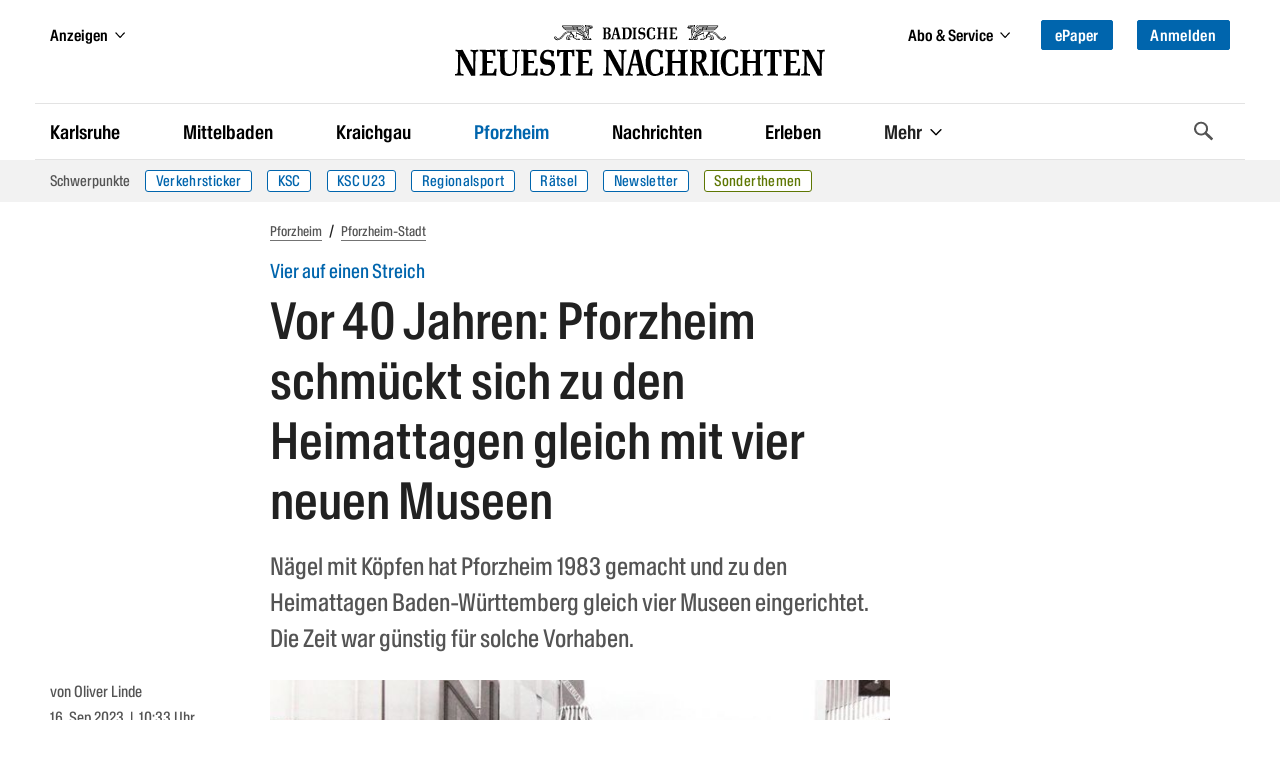

--- FILE ---
content_type: text/html
request_url: https://bnn.de/pforzheim/pforzheim-stadt/vor-40-jahren-pforzheim-schmueckt-sich-zu-den-heimattagen-mit-neuen-museen
body_size: 60578
content:
<!DOCTYPE html><html lang="de" class=""><head>
  <meta charset="utf-8" />
  <meta name="bingbot" content="nocache">
  <meta name="viewport" content="width=device-width, initial-scale=1">

  <!-- BNN-Renderer V 0.0.0  -->
  <!-- BNN-ENVIRONMENT: production  -->
  <!-- Anti-flicker snippet (recommended)  -->
  <style>.async-hide{ opacity: 0 !important}</style>
  <script data-cmp-ab="1">
  window.cmp_block_inline = false;
  window.cmp_block_unkown = true;
  window.cmp_block_sync = false;
  window.cmp_block_img = false;
  window.cmp_block_samedomain = false;
  window.cmp_block_ignoredomains = ["bnn.de", "stripe.com", 'localhost'];
</script>



<script type="text/javascript" data-cmp-ab="1" src="https://cdn.consentmanager.net/delivery/autoblocking/0b19f76d6343.js" data-cmp-host="c.delivery.consentmanager.net" data-cmp-cdn="cdn.consentmanager.net" data-cmp-codesrc="1"></script>
  <script>
    window.varify = window.varify || {};
    window.varify.iid = 1720;
  </script>
  <script async type="text/plain" data-cmp-src="https://app.varify.io/varify.js" class="cmplazyload" data-cmp-vendor="c49010"></script>
  <script>
  window.dataLayer = window.dataLayer || [];
  window.dataLayer.push({"article_id":"9924773","content_access":"paid","content_tags":"Geschichte|Museum|Fest|Freizeit","content_categories":"Home > Pforzheim > Pforzheim-Stadt","drive_article_type":"metering","drive_content_is_paywall":true,"entity":"article | 9924773","page_type":"article | article","content_date_published":"2023-09-16","content_age":857,"content_reading_time":"4","content_authors":"","traffective_zone":"localnews","traffective_page_type":"article","traffective_ads_entrypoint":"pforzheim/pforzheim-stadt"})
</script>

<!-- Google Tag Manager -->
<script data-cmp-vendor="s905" type="text/plain" class="cmplazyload">(function(w,d,s,l,i){w[l]=w[l]||[];w[l].push({'gtm.start':
new Date().getTime(),event:'gtm.js'});var f=d.getElementsByTagName(s)[0],
j=d.createElement(s),dl=l!='dataLayer'?'&l='+l:'';j.async=true;j.src=
'https://analyse.bnn.de/gtm.js?id='+i+dl;f.parentNode.insertBefore(j,f);
})(window,document,'script','dataLayer','GTM-NW42JZ');</script>
<!-- End Google Tag Manager -->
  <link rel="canonical" href="https://bnn.de/pforzheim/pforzheim-stadt/vor-40-jahren-pforzheim-schmueckt-sich-zu-den-heimattagen-mit-neuen-museen">
      <script>
  (function() {
    initChartbeat();

    function initChartbeat() {
      const _sf_async_config = window._sf_async_config = (window._sf_async_config || {});
      _sf_async_config.uid = 65792;
      _sf_async_config.domain = 'bnn.de';
      _sf_async_config.flickerControl = false;
      _sf_async_config.useCanonical = true;
      _sf_async_config.useCanonicalDomain = true;
      _sf_async_config.sections = 'Pforzheim-Stadt';
      loadChartbeatScripts();
    }

    function loadChartbeat(currentPageUrl) {
      return new Promise((resolve, reject) => {
        const chartbeat = document.createElement('script');
        chartbeat.async = true;
        chartbeat.src = currentPageUrl;
        document.getElementsByTagName('head')[0].appendChild(chartbeat);
        chartbeat.onload = () => resolve();
      });
    }

    async function loadChartbeatScripts() {
      await loadChartbeat('//static.chartbeat.com/js/chartbeat.js');
      await loadChartbeat('//static.chartbeat.com/js/chartbeat_mab.js');
    }
  })();
</script>
          
              <meta name="robots" content="index,follow" />
        



<script type="application/ld+json">
{
  "@context":"https:\/\/schema.org",
  "@type":"Organization",
  "url":"https:\/\/bnn.de\/",
  "@id":"https:\/\/bnn.de\/#organization",
  "name":"Badische Neueste Nachrichten",
  "logo": {
    "@type": "ImageObject",
    "url": "https://static.bnn.de/dist/img/logo.svg",
    "width": 461,
    "height": 64
  },
  "sameAs": [
    "https://www.facebook.com/badischeneuestenachrichten/",
    "https://www.instagram.com/badische_neueste_nachrichten/",
    "https://twitter.com/BNN_BaNeuNa",
    "https://www.youtube.com/c/BadischeNeuesteNachrichtenBadendruckGmbH"
  ]
}
</script>






    
  
  <script type="application/ld+json">
  {
    "@context": "https://schema.org",
    "@type": "WebPage",
    "@id": "https://bnn.de/pforzheim/pforzheim-stadt/vor-40-jahren-pforzheim-schmueckt-sich-zu-den-heimattagen-mit-neuen-museen#webpage",
    "primaryImageOfPage": {
      "@type": "ImageObject",
      "url": "https://bnn.de/img/9924700/7LEmAx_T22oBMF7HLJygQg/umzug-1?size=1400&format=jpeg&variant=LANDSCAPE_13x7",
      "width": "1400",
      "height": "753"
    },
    "breadcrumb": {
      "@id": "https://bnn.de/pforzheim/pforzheim-stadt/vor-40-jahren-pforzheim-schmueckt-sich-zu-den-heimattagen-mit-neuen-museen#breadcrumb"
   }
  }
  </script>

  
  <script type="application/ld+json">
  {
    "@context": "https://schema.org",
    "@type": "NewsArticle",
    "@id": "https://bnn.de/pforzheim/pforzheim-stadt/vor-40-jahren-pforzheim-schmueckt-sich-zu-den-heimattagen-mit-neuen-museen#article",
    "mainEntityOfPage": {
      "@type": "WebPage",
      "@id": "https://bnn.de/pforzheim/pforzheim-stadt/vor-40-jahren-pforzheim-schmueckt-sich-zu-den-heimattagen-mit-neuen-museen#webpage"
    },
    "author":
        {
            "@type": "Person",
            "name": "Oliver Linde"          }
    ,
    "datePublished": "2023-09-16T08:33:00+00:00",
    "dateModified": "2024-08-01T08:40:14+00:00",
    "headline": "Vor 40 Jahren: Pforzheim schmückt sich mit neuen Museen",
    "description": "Nägel mit Köpfen hat Pforzheim 1983 gemacht und zu den Heimattagen Baden-Württemberg gleich vier Museen eingerichtet. Die Zeit war günstig. ",
    "image":
           [
          {
            "@type": "ImageObject",
            "url": "",
            "width": "500",
            "height": "500"
          },
          {
            "@type": "ImageObject",
            "url": "",
            "width": "1400",
            "height": "1050"
          },
          {
            "@type": "ImageObject",
            "url": "",
            "width": "1400",
            "height": "787"
          }
        ]
          ,
    "keywords": "Geschichte, Museum, Fest, Freizeit",
    "isAccessibleForFree": false,
    "publisher": {
      "@id": "https:\/\/bnn.de\/#organization"
    }
  }
  </script>






<script type="application/ld+json">
{
  "@context": "https://schema.org/",
  "@type": "BreadcrumbList",
  "@id": "https://bnn.de/pforzheim/pforzheim-stadt/vor-40-jahren-pforzheim-schmueckt-sich-zu-den-heimattagen-mit-neuen-museen#breadcrumb",
  "itemListElement": [{
      "@type": "ListItem",
      "position": 1,
      "name": "Startseite",
      "item": "https://bnn.de"
    },{
      "@type": "ListItem",
      "position": 2,
      "name": "Pforzheim",
      "item": "https://bnn.de/pforzheim"
    },{
      "@type": "ListItem",
      "position": 3,
      "name": "Pforzheim-Stadt",
      "item": "https://bnn.de/pforzheim/pforzheim-stadt"
    }
  ]
}
</script>
    <title>Vor 40 Jahren: Pforzheim schmückt sich zu den Heimattagen gleich mit vier neuen Museen </title>
      <link rel="manifest" href="/site.manifest">
    <meta name="description" content="Nägel mit Köpfen hat Pforzheim 1983 gemacht und zu den Heimattagen Baden-Württemberg gleich vier Museen eingerichtet. Die Zeit war günstig. " />

    
              <meta property="og:site_name" content="Badische Neueste Nachrichten" />
<meta property="og:locale" content="de_DE" />
<meta property="og:type" content="article" />
<meta property="og:title" content="Vor 40 Jahren: Pforzheim schmückt sich mit neuen Museen" />
<meta property="og:description" content="Nägel mit Köpfen hat Pforzheim 1983 gemacht und zu den Heimattagen Baden-Württemberg gleich vier Museen eingerichtet. Die Zeit war günstig. " />
<meta property="og:url" content="https://bnn.de/pforzheim/pforzheim-stadt/vor-40-jahren-pforzheim-schmueckt-sich-zu-den-heimattagen-mit-neuen-museen" />
<meta property="og:updated_time" content="2024-08-01T08:40:14+00:00" />
<meta property="og:image" content="https://bnn.de/img/9924700/7LEmAx_T22oBMF7HLJygQg/umzug-1?size=1400&format=jpeg&variant=LANDSCAPE_16x9" />
<meta property="og:image:secure_url" content="https://bnn.de/img/9924700/7LEmAx_T22oBMF7HLJygQg/umzug-1?size=1400&format=jpeg&variant=LANDSCAPE_16x9" />
<meta property="og:image:width" content="1400" />
<meta property="og:image:height" content="787" />
<meta property="og:image:alt" content="Den Abschluss der Heimattage Baden-Württemberg 1983 bildete ein Umzug, zu dem rund 20 000 Zuschauer kamen." />
<meta property="article:publisher" content="https://www.facebook.com/badischeneuestenachrichten" />
<meta property="article:published_time" content="2023-09-16T08:33:00+00:00" />
<meta property="article:modified_time" content="2024-08-01T08:40:14+00:00" />
<meta property="article:section" content="Pforzheim-Stadt" />
      <meta property="article:tag" content="Geschichte" />
      <meta property="article:tag" content="Museum" />
      <meta property="article:tag" content="Fest" />
      <meta property="article:tag" content="Freizeit" />
  
<meta property="fb:app_id" content="1258256324246091" />
<meta property="fb:pages" content="450065218535261">

<meta name="twitter:site" content="@BNN_BaNeuNa" />
<meta name="twitter:creator" content="@BNN_BaNeuNa" />
<meta name="twitter:card" content="summary_large_image" />
<meta name="twitter:title" content="Vor 40 Jahren: Pforzheim schmückt sich mit neuen Museen" />
<meta name="twitter:description" content="Nägel mit Köpfen hat Pforzheim 1983 gemacht und zu den Heimattagen Baden-Württemberg gleich vier Museen eingerichtet. Die Zeit war günstig. " />

<meta name="twitter:image" content="https://bnn.de/img/9924700/7LEmAx_T22oBMF7HLJygQg/umzug-1?size=1400&format=jpeg&variant=LANDSCAPE_16x9" />

<meta name="robots" content="max-image-preview:large">
    
  
    <link rel="apple-touch-icon" href="/dist/img/favicons/apple-touch-icon.png">
  <link rel="icon" type="image/png" sizes="32x32" href="/dist/img/favicons/favicon-32x32.png">
  <link rel="icon" type="image/png" sizes="16x16" href="/dist/img/favicons/favicon-16x16.png">
  <link rel="shortcut icon" type="image/x-icon" href="/dist/img/favicons/favicon.ico">
  <meta name="msapplication-TileColor" content="#0065ad">
  <meta name="msapplication-config" content="browserconfig.xml">
  <meta name="theme-color" content="#0065ad">

  
      <script async id="ebx" data-cmp-vendor="c52819" class="cmplazyload" data-cmp-src="//applets.ebxcdn.com/ebx.js" type="text/plain"></script>
  
  <link rel="stylesheet" href="/dist/css/bnn.b5706cea.css" media="all" />
  <script src="/dist/js/bnn.b5706cea.js" charset="utf-8" defer></script>
  <!-- Include the SVG sprite file -->
  <svg width="0" height="0" style="position:absolute;width:0;height:0;overflow:hidden;"><symbol fill="none" viewBox="0 0 23 19" id="ai-summary" xmlns="http://www.w3.org/2000/svg"><path d="m17.791 11.245 2.15.379c.445.078.445.724 0 .802l-2.15.379a2.914 2.914 0 0 0-2.361 2.361l-.38 2.15c-.077.445-.723.445-.801 0l-.379-2.15a2.914 2.914 0 0 0-2.361-2.361l-2.15-.379c-.445-.078-.445-.724 0-.802l2.15-.379a2.914 2.914 0 0 0 2.361-2.361l.379-2.15c.078-.445.724-.445.802 0l.379 2.15a2.914 2.914 0 0 0 2.361 2.361Z" stroke="#fff" stroke-width="1.25" stroke-miterlimit="10"/><path d="M2.75 7h8.2M2.75 2h17.538M2.75 17h8.22M2.75 12h2.975M18.225 7h2.06" stroke="#fff" stroke-width="1.75" stroke-miterlimit="10" stroke-linecap="round"/></symbol><symbol viewBox="0 0 119.664 40" id="appstore" xmlns="http://www.w3.org/2000/svg"><path d="M110.135 0H9.535c-.367 0-.73 0-1.095.002-.306.002-.61.008-.919.013A13.215 13.215 0 0 0 5.517.19a6.665 6.665 0 0 0-1.9.627 6.438 6.438 0 0 0-1.62 1.18A6.258 6.258 0 0 0 .82 3.617a6.601 6.601 0 0 0-.625 1.903 12.993 12.993 0 0 0-.179 2.002c-.01.307-.01.615-.015.921V31.56c.005.31.006.61.015.921a12.992 12.992 0 0 0 .18 2.002 6.588 6.588 0 0 0 .624 1.905A6.208 6.208 0 0 0 1.998 38a6.274 6.274 0 0 0 1.618 1.179 6.7 6.7 0 0 0 1.901.63 13.455 13.455 0 0 0 2.004.177c.309.007.613.011.919.011.366.002.728.002 1.095.002h100.6c.36 0 .724 0 1.084-.002.305 0 .617-.004.922-.01a13.279 13.279 0 0 0 2-.178 6.804 6.804 0 0 0 1.908-.63A6.277 6.277 0 0 0 117.666 38a6.395 6.395 0 0 0 1.182-1.614 6.604 6.604 0 0 0 .619-1.905 13.506 13.506 0 0 0 .185-2.002c.004-.31.004-.61.004-.921.008-.364.008-.725.008-1.094V9.536c0-.366 0-.73-.008-1.092 0-.306 0-.614-.004-.92a13.507 13.507 0 0 0-.185-2.003 6.618 6.618 0 0 0-.62-1.903 6.466 6.466 0 0 0-2.798-2.8 6.768 6.768 0 0 0-1.908-.627 13.044 13.044 0 0 0-2-.176c-.305-.005-.618-.011-.922-.013-.36-.002-.725-.002-1.084-.002z" fill="#a6a6a6"/><path d="M8.445 39.125c-.305 0-.602-.004-.904-.01a12.687 12.687 0 0 1-1.87-.164 5.884 5.884 0 0 1-1.656-.548 5.406 5.406 0 0 1-1.397-1.016 5.32 5.32 0 0 1-1.02-1.397 5.722 5.722 0 0 1-.544-1.657 12.414 12.414 0 0 1-.166-1.875c-.007-.21-.015-.913-.015-.913v-23.1s.009-.692.015-.895a12.37 12.37 0 0 1 .165-1.872 5.755 5.755 0 0 1 .544-1.662 5.373 5.373 0 0 1 1.015-1.398 5.565 5.565 0 0 1 1.402-1.023 5.823 5.823 0 0 1 1.654-.544A12.586 12.586 0 0 1 7.543.887l.902-.012h102.769l.913.013a12.385 12.385 0 0 1 1.859.162 5.938 5.938 0 0 1 1.67.548 5.594 5.594 0 0 1 2.415 2.42 5.763 5.763 0 0 1 .536 1.649 12.995 12.995 0 0 1 .173 1.887c.003.283.003.588.003.89.008.375.008.732.008 1.092v20.929c0 .363 0 .718-.008 1.075 0 .325 0 .623-.004.93a12.731 12.731 0 0 1-.17 1.853 5.739 5.739 0 0 1-.54 1.67 5.48 5.48 0 0 1-1.016 1.386 5.413 5.413 0 0 1-1.4 1.022 5.862 5.862 0 0 1-1.667.55 12.542 12.542 0 0 1-1.87.163 39.15 39.15 0 0 1-.897.011l-1.084.002z"/><g fill="#fff"><path d="M24.769 20.3a4.949 4.949 0 0 1 2.356-4.151 5.066 5.066 0 0 0-3.99-2.158c-1.68-.176-3.308 1.005-4.164 1.005-.872 0-2.19-.988-3.608-.958a5.315 5.315 0 0 0-4.473 2.727c-1.934 3.349-.491 8.27 1.361 10.976.927 1.326 2.01 2.806 3.428 2.754 1.387-.058 1.905-.885 3.58-.885 1.658 0 2.144.885 3.59.851 1.489-.024 2.426-1.33 3.32-2.669a10.962 10.962 0 0 0 1.52-3.092 4.782 4.782 0 0 1-2.92-4.4zm-2.732-8.09a4.872 4.872 0 0 0 1.115-3.49 4.957 4.957 0 0 0-3.208 1.66A4.636 4.636 0 0 0 18.8 13.74a4.099 4.099 0 0 0 3.237-1.53zM42.302 27.14H37.57l-1.137 3.356h-2.005l4.484-12.418h2.083l4.483 12.418h-2.039zm-4.243-1.55h3.752l-1.85-5.446h-.051zm17.1.38c0 2.813-1.505 4.62-3.778 4.62a3.07 3.07 0 0 1-2.848-1.583h-.043v4.484H46.63V21.442h1.8v1.506h.033a3.212 3.212 0 0 1 2.883-1.6c2.298 0 3.813 1.816 3.813 4.622zm-1.91 0c0-1.833-.947-3.038-2.392-3.038-1.42 0-2.375 1.23-2.375 3.038 0 1.824.955 3.046 2.375 3.046 1.445 0 2.393-1.197 2.393-3.046zm11.875 0c0 2.813-1.505 4.62-3.778 4.62a3.07 3.07 0 0 1-2.848-1.583h-.043v4.484h-1.859V21.442h1.799v1.506h.034a3.212 3.212 0 0 1 2.883-1.6c2.298 0 3.813 1.816 3.813 4.622zm-1.91 0c0-1.833-.947-3.038-2.392-3.038-1.42 0-2.375 1.23-2.375 3.038 0 1.824.955 3.046 2.375 3.046 1.445 0 2.392-1.197 2.392-3.046zm8.496 1.066c.138 1.232 1.335 2.04 2.97 2.04 1.566 0 2.693-.809 2.693-1.919 0-.964-.68-1.54-2.29-1.936l-1.609-.388c-2.28-.55-3.339-1.617-3.339-3.348 0-2.142 1.867-3.614 4.519-3.614 2.624 0 4.423 1.472 4.483 3.614h-1.876c-.112-1.239-1.137-1.987-2.634-1.987s-2.521.757-2.521 1.858c0 .878.654 1.395 2.255 1.79l1.368.336c2.548.603 3.607 1.626 3.607 3.443 0 2.323-1.851 3.778-4.795 3.778-2.753 0-4.613-1.42-4.733-3.667zM83.346 19.3v2.142h1.722v1.472h-1.722v4.991c0 .776.345 1.137 1.102 1.137a5.808 5.808 0 0 0 .611-.043v1.463a5.104 5.104 0 0 1-1.032.086c-1.833 0-2.548-.689-2.548-2.444v-5.19h-1.316v-1.472h1.316V19.3zm2.719 6.67c0-2.849 1.678-4.639 4.294-4.639 2.625 0 4.295 1.79 4.295 4.639 0 2.856-1.661 4.638-4.295 4.638-2.633 0-4.294-1.782-4.294-4.638zm6.695 0c0-1.954-.895-3.108-2.401-3.108s-2.4 1.162-2.4 3.108c0 1.962.894 3.106 2.4 3.106s2.401-1.144 2.401-3.106zm3.426-4.528h1.772v1.541h.044a2.16 2.16 0 0 1 2.177-1.635 2.866 2.866 0 0 1 .637.069v1.738a2.598 2.598 0 0 0-.835-.112 1.873 1.873 0 0 0-1.936 2.083v5.37h-1.859zm13.198 6.395c-.25 1.643-1.85 2.771-3.898 2.771-2.634 0-4.269-1.764-4.269-4.595 0-2.84 1.644-4.682 4.19-4.682 2.506 0 4.08 1.72 4.08 4.466v.637h-6.394v.112a2.358 2.358 0 0 0 2.436 2.564 2.048 2.048 0 0 0 2.09-1.273zm-6.282-2.702h4.526a2.177 2.177 0 0 0-2.22-2.298 2.292 2.292 0 0 0-2.306 2.298zM37.826 8.731a2.64 2.64 0 0 1 2.808 2.965c0 1.906-1.03 3.002-2.808 3.002h-2.155V8.73zm-1.228 5.123h1.125a1.876 1.876 0 0 0 1.967-2.146 1.881 1.881 0 0 0-1.967-2.134h-1.125zm5.083-1.41a2.133 2.133 0 1 1 4.247 0 2.134 2.134 0 1 1-4.247 0zm3.333 0c0-.976-.439-1.547-1.208-1.547-.773 0-1.207.571-1.207 1.547 0 .984.434 1.55 1.207 1.55.77 0 1.208-.57 1.208-1.55zm6.56 2.254h-.923l-.93-3.317h-.07l-.927 3.317h-.913l-1.242-4.503h.902l.806 3.436h.067l.926-3.436h.852l.926 3.436h.07l.803-3.436h.889zm2.28-4.503h.855v.715h.066a1.348 1.348 0 0 1 1.344-.802 1.465 1.465 0 0 1 1.559 1.675v2.915h-.889v-2.692c0-.724-.314-1.084-.972-1.084a1.033 1.033 0 0 0-1.075 1.141v2.635h-.889zm5.24-1.758h.888v6.26h-.888zm2.124 4.007a2.134 2.134 0 1 1 4.247 0 2.134 2.134 0 1 1-4.247 0zm3.333 0c0-.976-.439-1.547-1.208-1.547-.773 0-1.207.571-1.207 1.547 0 .984.434 1.55 1.207 1.55.77 0 1.208-.57 1.208-1.55zm1.85.98c0-.81.603-1.277 1.675-1.344l1.22-.07v-.389c0-.476-.315-.744-.922-.744-.496 0-.84.182-.939.5h-.86c.09-.773.818-1.27 1.84-1.27 1.128 0 1.765.563 1.765 1.514v3.077h-.855v-.633h-.07a1.515 1.515 0 0 1-1.353.707 1.36 1.36 0 0 1-1.501-1.348zm2.894-.384v-.377l-1.1.07c-.62.042-.9.253-.9.65 0 .405.351.64.834.64a1.062 1.062 0 0 0 1.166-.983zm2.053-.596c0-1.423.732-2.324 1.87-2.324a1.484 1.484 0 0 1 1.38.79h.067V8.437h.888v6.26h-.851v-.71h-.07a1.563 1.563 0 0 1-1.415.785c-1.145 0-1.869-.901-1.869-2.328zm.918 0c0 .955.45 1.53 1.203 1.53.75 0 1.212-.583 1.212-1.526 0-.938-.468-1.53-1.212-1.53-.748 0-1.203.58-1.203 1.526zm6.964 0a2.133 2.133 0 1 1 4.247 0 2.134 2.134 0 1 1-4.247 0zm3.333 0c0-.976-.439-1.547-1.208-1.547-.772 0-1.207.571-1.207 1.547 0 .984.435 1.55 1.207 1.55.77 0 1.208-.57 1.208-1.55zm2.106-2.25h.856v.716h.066a1.348 1.348 0 0 1 1.344-.802 1.465 1.465 0 0 1 1.559 1.675v2.915h-.889v-2.692c0-.724-.315-1.084-.972-1.084a1.033 1.033 0 0 0-1.075 1.141v2.635h-.888zm8.846-1.12v1.141h.976v.749h-.976v2.315c0 .472.194.679.637.679a2.967 2.967 0 0 0 .339-.021v.74a2.916 2.916 0 0 1-.484.046c-.988 0-1.382-.348-1.382-1.216v-2.543h-.714v-.749h.715V9.074zm2.19-.637h.88v2.482h.07a1.386 1.386 0 0 1 1.374-.807 1.483 1.483 0 0 1 1.55 1.679v2.907h-.889V12.01c0-.72-.335-1.084-.963-1.084a1.052 1.052 0 0 0-1.134 1.142v2.63h-.888zm9.056 5.045a1.828 1.828 0 0 1-1.95 1.303 2.045 2.045 0 0 1-2.081-2.325 2.077 2.077 0 0 1 2.076-2.352c1.253 0 2.009.856 2.009 2.27v.31h-3.18v.05a1.19 1.19 0 0 0 1.2 1.29 1.08 1.08 0 0 0 1.07-.546zm-3.126-1.451h2.275a1.087 1.087 0 0 0-1.109-1.167 1.152 1.152 0 0 0-1.166 1.167z"/></g></symbol><symbol viewBox="0 0 58 57" id="baby-stork" xmlns="http://www.w3.org/2000/svg"><g fill="none" fill-rule="evenodd" stroke="#0085C2" stroke-linejoin="round" stroke-width="1.5"><path d="M38.496 27.564c-.438 2.245-1.762 4.817-3.208 6.682-1.446 1.864-4.278 3.856-6.662 4.326-4.574.9-8.612.472-13.492-2.402-3.864-2.275-6.48-4.948-10.484-5.201 1.472-1.633 4.013-4.514 11.058-1.775 1.564.71 2.218-1.63.73-1.96-4.766-1.058-9.546-3.473-10.626-7.734 2.585 2.167 6.6 2.465 9.846 3.244 1.357.325 1.984-1.38.356-1.784-4.014-.986-7.286-2.877-10.202-5.677C3.252 12.814 1.805 9.488 1 4.77a49.571 49.571 0 0 0 24.24 9.706c-.596 2.376-.617 5.112.277 7.36.82 2.071 2.952 2.975 4.841 1.552 2.139-1.623 2.517-5.141 2.474-7.617-.06-3.58-2.459-10.536-2.527-10.61 3.033-2.65 7.129-5.293 11.082-2.881 2.039 1.245 2.873 3.668 1.558 5.795-.995 1.608-3.02 2.587-4.791 3.031a.582.582 0 0 0-.464.495.67.67 0 0 0-.057.302c.218 5.191 1.868 10.45.849 15.654l.014.007z"/><path d="M54.5 8.997c-2.614.154-7.344.627-14.19 1.418.94-.6 2.412-1.434 2.971-2.398A5.58 5.58 0 0 0 43.931 6L54.5 8.997zm-9.245 13.985A26.792 26.792 0 0 1 51.14 10.31a.724.724 0 0 0 .142-.27l.432-.04a.593.593 0 0 0 .092.245c2.567 4.127 4.641 7.826 5.262 12.737.357 2.818.357 12.036-5.786 12.036-6.142 0-6.787-7.56-6.027-12.036zM55.587 1.279c2.184-1.207 1.513 1.79.159 3.506C53.948 7 52.48 7 52 7c0-.045.345-3.93 3.587-5.721zm-8.174 0c-2.184-1.207-1.513 1.79-.159 3.506C49.052 7 50.52 7 51 7c0-.045-.345-3.93-3.587-5.721z"/><path stroke-linecap="round" d="m24.08 39.001-5.542 7.266-8.486 2.18-2.15 3.465M28.69 39l-4.553 9.827-7.98 3.622-1.516 3.784"/></g></symbol><symbol viewBox="0 0 13 19" id="bookmark" xmlns="http://www.w3.org/2000/svg"><path class="adi-fill" fill="none" d="M0 0h13v19l-6.5-6.5L0 19z"/><path class="adi-stroke" d="M6.5 12.5 0 19V0h13v19l-6.5-6.5ZM1 1v15.586l5.5-5.5 5.5 5.5V1H1Z"/><path class="adi-tick" fill="none" d="M10.293 3 5.24 8.053 2.75 5.564 1.6 6.714l3.64 3.639 6.202-6.203z"/><path class="adi-cross" fill="none" d="M9.829 2.2 6.5 5.527 3.173 2.2 2 3.372 5.328 6.7 2 10.028 3.173 11.2l3.328-3.328L9.829 11.2 11 10.028 7.673 6.699 11 3.372z"/></symbol><symbol viewBox="0 0 16 13" id="camera" xmlns="http://www.w3.org/2000/svg"><path fill="none" stroke="#FFF" stroke-width="1.25" d="M6.195 1.315v1h7.567c.29 0 .554.115.745.303.187.185.304.44.304.721v7.199c0 .282-.117.537-.304.722-.19.188-.454.303-.745.303H1.673c-.29 0-.553-.115-.744-.303a1.013 1.013 0 0 1-.304-.722V3.339c0-.282.117-.536.304-.721.19-.188.454-.304.744-.304h1.392v-.999h3.13zm1.555 3.06a2.496 2.496 0 0 0-2.5 2.5 2.496 2.496 0 0 0 2.5 2.5 2.496 2.496 0 0 0 2.5-2.5 2.496 2.496 0 0 0-2.5-2.5z"/></symbol><symbol viewBox="0 0 14 12" id="chart" xmlns="http://www.w3.org/2000/svg"><path d="M1 1.5v9.75h12M4.5 8.685V6.5m3 2.185V2.5m3 6.185V4.5" stroke="#FFF" stroke-width="1.25" fill="none" fill-rule="evenodd" stroke-linecap="round" stroke-linejoin="round"/></symbol><symbol viewBox="0 0 28 28" id="chevron-down" xmlns="http://www.w3.org/2000/svg"><path d="M26.297 12.625 14.703 24.203a.99.99 0 0 1-1.406 0L1.703 12.625a1.009 1.009 0 0 1 0-1.422l2.594-2.578a.99.99 0 0 1 1.406 0L14 16.922l8.297-8.297a.99.99 0 0 1 1.406 0l2.594 2.578a1.009 1.009 0 0 1 0 1.422z"/></symbol><symbol viewBox="0 0 21 28" id="chevron-left" xmlns="http://www.w3.org/2000/svg"><path d="M18.297 4.703 10 13l8.297 8.297a.99.99 0 0 1 0 1.406l-2.594 2.594a.99.99 0 0 1-1.406 0L2.703 13.703a.99.99 0 0 1 0-1.406L14.297.703a.99.99 0 0 1 1.406 0l2.594 2.594a.99.99 0 0 1 0 1.406z"/></symbol><symbol viewBox="0 0 19 28" id="chevron-right" xmlns="http://www.w3.org/2000/svg"><path d="M17.297 13.703 5.703 25.297a.99.99 0 0 1-1.406 0l-2.594-2.594a.99.99 0 0 1 0-1.406L10 13 1.703 4.703a.99.99 0 0 1 0-1.406L4.297.703a.99.99 0 0 1 1.406 0l11.594 11.594a.99.99 0 0 1 0 1.406z"/></symbol><symbol viewBox="0 0 8 13" id="chevron-right-thin" xmlns="http://www.w3.org/2000/svg"><path fill="#0065AD" d="M0 .766 5.51 6.1 0 11.434l.81.766L7.2 6.1.81 0z"/></symbol><symbol viewBox="0 0 28 28" id="chevron-up" xmlns="http://www.w3.org/2000/svg"><path d="m26.297 20.797-2.594 2.578a.99.99 0 0 1-1.406 0L14 15.078l-8.297 8.297a.99.99 0 0 1-1.406 0l-2.594-2.578a1.009 1.009 0 0 1 0-1.422L13.297 7.797a.99.99 0 0 1 1.406 0l11.594 11.578a1.009 1.009 0 0 1 0 1.422z"/></symbol><symbol viewBox="0 0 329.269 329" id="close" xmlns="http://www.w3.org/2000/svg"><path d="M194.8 164.77 323.013 36.555c8.343-8.34 8.343-21.825 0-30.164-8.34-8.34-21.825-8.34-30.164 0L164.633 134.605 36.422 6.391c-8.344-8.34-21.824-8.34-30.164 0-8.344 8.34-8.344 21.824 0 30.164l128.21 128.215L6.259 292.984c-8.344 8.34-8.344 21.825 0 30.164a21.266 21.266 0 0 0 15.082 6.25c5.46 0 10.922-2.09 15.082-6.25l128.21-128.214 128.216 128.214a21.273 21.273 0 0 0 15.082 6.25c5.46 0 10.922-2.09 15.082-6.25 8.343-8.34 8.343-21.824 0-30.164zm0 0"/></symbol><symbol viewBox="0 0 21 18" id="comment" xmlns="http://www.w3.org/2000/svg"><path fill="none" stroke="currentColor" d="M10.451 1C5.231 1 1 4.457 1 8.721c0 1.938.876 3.706 2.318 5.062-.27 1.01-.859 2.166-2.148 2.987 2.21.141 3.801-.501 4.877-1.227 1.316.57 2.811.9 4.404.9 5.22 0 9.451-3.457 9.451-7.722 0-4.264-4.23-7.721-9.45-7.721"/></symbol><symbol viewBox="0 0 67 67" id="congratulations-birthday" xmlns="http://www.w3.org/2000/svg"><g fill="none" fill-rule="evenodd" stroke="#0085C2" stroke-width="1.5"><rect width="53" height="22" x="7" y="38" rx="1"/><path d="M19 38V24a1 1 0 0 1 1-1h27a1 1 0 0 1 1 1v14"/><path stroke-linecap="square" d="M33.5 17.5v5"/><path d="M33.5 16.515c1.933 0 3.5-1.553 3.5-3.47 0-1.916-3.5-6.53-3.5-6.53S30 11.13 30 13.045c0 1.917 1.567 3.47 3.5 3.47z"/><path d="m7 51 6.625-6 6.625 6m0 0 6.625-6 6.625 6m0 0 6.625-6 6.625 6m0 0 6.625-6L60 51" stroke-linecap="round" stroke-linejoin="round"/></g></symbol><symbol viewBox="0 0 67 67" id="congratulations-greetings" xmlns="http://www.w3.org/2000/svg"><g fill="none" fill-rule="evenodd" stroke="#0085C2" stroke-width="1.5"><g stroke-linejoin="round"><path d="M4.222 62.764 21.665 24l22.234 24.06z"/><path stroke-linecap="round" d="M11.752 46.147v13m6-26v24m6-31v29m6.5-21.639v19.139m6-12.139v10.139"/></g><path stroke-linecap="round" stroke-linejoin="round" d="m35.5 32.5 22-21M32 29l7.5-9.5m9.33 10.15L39 36.287M28.446 24.263c3.038-5.261.847-12.212-4.892-15.526m36.392 35.526c-3.037-5.261-10.153-6.84-15.892-3.526"/><circle cx="39" cy="9" r="3"/><circle cx="53" cy="53" r="3"/><path d="m56.379 28.379 4.242 4.242m0-4.242L56.38 32.62M12.879 15.379l4.242 4.242m0-4.242L12.88 19.62" stroke-linecap="round" stroke-linejoin="round"/></g></symbol><symbol viewBox="0 0 67 67" id="congratulations-marriage" xmlns="http://www.w3.org/2000/svg"><g fill="none" fill-rule="evenodd" stroke="#0085C2" stroke-width="1.5"><circle cx="34" cy="42" r="20"/><path stroke-linejoin="round" d="m34 21-8-9 4.06-4h7.92L42 12z"/><path stroke-linecap="square" d="M26.5 12h15m-10 .5 2 7m-2-8.188 2-2.812m3 4-1.885 7m1.885-8.188-2-2.812"/></g></symbol><symbol viewBox="0 0 66.4 60.2" id="delivery" xmlns="http://www.w3.org/2000/svg"><g fill="#0085c2"><path d="M16.6 15.4ZM33.5 41ZM16.6 15.4ZM56.7 7.9h-7.5V6.7h4.4a1.5 1.5 0 0 0 1.5-1.5V1.6A1.6 1.6 0 0 0 53.6 0h-7.5a1.6 1.6 0 0 0-1.5 1.2v6.7H24.9a10.1 10.1 0 0 0-9 5.3H0v17.7a5.3 5.3 0 0 0 5 5.5h9.7v3.2L4.1 48.4h21.2l9.3-7.7h3.6v19.5h11V40.7h17.2V17.6a9.6 9.6 0 0 0-9.7-9.7ZM46.1 9.4V1.5h7.5v3.6h-5.9v14.4h-1.6ZM5 34.9a3.7 3.7 0 0 1-3.5-4V14.7h24.1v17.9a4.1 4.1 0 0 0 .8 2.4 3 3 0 0 0 2.3 1.1 3.4 3.4 0 0 0 3.2-3.5V17.9a2.3 2.3 0 1 0-4.5 0v13.8h1.5V17.9a.8.8 0 0 1 .7-.9.9.9 0 0 1 .8.9v14.7a1.9 1.9 0 0 1-1.7 2 1.8 1.8 0 0 1-1.5-1.2 1.9 1.9 0 0 1-.1-.8V13.2h-9.4A8.7 8.7 0 0 1 31 11.9a8.8 8.8 0 0 1 2.5 6.1v21.2H16.2v-2.8H26v-1.5Zm19.8 12H8.3l7.4-6.2h16.5Zm8.8-5.9Zm14.1 17.7h-8v-18h8Zm17.2-19.5H35V18a9.9 9.9 0 0 0-2.9-7.1l-.9-.9-.5-.3-.5-.3h14.4V21h4.6V9.4h7.5a8.2 8.2 0 0 1 8.2 8.2Z"/><path class="aqcls-1" d="M33.5 41ZM15.8 23.4h8.7v1.5h-8.7z"/><path d="M15.8 27.4h8.7v1.5h-8.7zM15.8 31.4h8.7v1.5h-8.7zM9.3 18.6a1.3 1.3 0 0 0 1-1.4c0-1.3-.8-1.7-1.9-1.7H6.2v6.6h2.2c1.6 0 2.1-.9 2.1-1.9a1.4 1.4 0 0 0-1.2-1.6Zm-1.8-2.2H8c.6 0 1 .2 1 .9s-.4.8-1.1.8h-.4ZM8 21h-.5v-2h.6a.9.9 0 0 1 1 1c0 .8-.4 1-1.1 1ZM15.7 15.4V22h-1.5l-1.6-4.6h-.1V22h-1.2v-6.6h1.5l1.6 4.5h.1v-4.5h1.2zM19.7 15.4v4.5l-1.6-4.5h-1.5V22h1.2v-4.6l1.6 4.6h1.5v-6.6ZM3.1 23.5v9.3h11v-9.3Zm9.5 7.8h-8V25h8Z"/></g></symbol><symbol viewBox="0 0 1024 1024" style="enable-background:new 0 0 1024 1024" xml:space="preserve" id="document" xmlns="http://www.w3.org/2000/svg"><path d="M768.6 941.3H268.2c-39.1 0-62.4-27-62.4-72.1V148.6c0-46.5 24.4-74.3 65.2-74.3h268.9c5.6 0 16.2 1.2 24.5 9.5 6.4 6.4 9.6 15.3 9.5 26.3v214.8c0 25 14.4 42.5 35 42.5h184.3c16.8 0 33.2 18.3 33.2 36.9v468.3c0 22.4-4.3 38.8-13.3 50.2-9.8 12.2-24.7 18.5-44.5 18.5zM271 95.1c-36.7 0-44.4 29.1-44.4 53.5v720.5c0 23.4 7.2 51.3 41.6 51.3h500.4c22.2 0 36.9-8.2 36.9-48V404.2c0-7.8-8-16-12.4-16H608.8c-32.3 0-55.8-26.6-55.8-63.3V110.1c0-5.4-1.1-9.3-3.5-11.6-3-3-7.8-3.3-9.7-3.3H271zm571.5 244.1H629.6c-33.5 0-33.5-24.3-33.5-37.4V57l246.4 282.2zM616.9 112.5v189.3c0 3.4 0 11.2 1.9 14 1.5 2.3 7.4 2.6 10.8 2.6h167L616.9 112.5z" style="fill:#fff"/></symbol><symbol viewBox="0 0 1024 1024" style="enable-background:new 0 0 1024 1024" xml:space="preserve" id="document-epaper" xmlns="http://www.w3.org/2000/svg"><path d="M768.6 941.3H268.2c-39.1 0-62.4-27-62.4-72.1V148.6c0-46.5 24.4-74.3 65.2-74.3h268.9c5.6 0 16.2 1.2 24.5 9.5 6.4 6.4 9.6 15.3 9.5 26.3v214.8c0 25 14.4 42.5 35 42.5h184.3c16.8 0 33.2 18.3 33.2 36.9v468.3c0 22.4-4.3 38.8-13.3 50.2-9.8 12.2-24.7 18.5-44.5 18.5zM271 95.1c-36.7 0-44.4 29.1-44.4 53.5v720.5c0 23.4 7.2 51.3 41.6 51.3h500.4c22.2 0 36.9-8.2 36.9-48V404.2c0-7.8-8-16-12.4-16H608.8c-32.3 0-55.8-26.6-55.8-63.3V110.1c0-5.4-1.1-9.3-3.5-11.6-3-3-7.8-3.3-9.7-3.3H271zm571.5 244.1H629.6c-33.5 0-33.5-24.3-33.5-37.4V57l246.4 282.2zM616.9 112.5v189.3c0 3.4 0 11.2 1.9 14 1.5 2.3 7.4 2.6 10.8 2.6h167L616.9 112.5z" style="fill:#fff"/></symbol><symbol viewBox="0 0 24 24" id="download" xmlns="http://www.w3.org/2000/svg"><defs><path id="ata" d="M4.308 1.879 10.077 7.5l-5.77 5.621.849.808 6.69-6.429-6.69-6.429z"/></defs><g fill="none" fill-rule="evenodd"><g transform="rotate(90 7 12.412)"><mask id="atb" fill="#fff"><use xlink:href="#ata"/></mask><use fill="#0065AD" xlink:href="#ata"/><g fill="#0065AD" mask="url(#atb)"><path d="M25.755-7.59v36h-35v-36z"/></g></g><path fill="#0065AD" d="M3 21h18v1.5H3zm9.65-19.25v14h-1.5v-14z"/></g></symbol><symbol viewBox="0 0 53 53" id="ellipsis" xmlns="http://www.w3.org/2000/svg"><g fill="none" fill-rule="evenodd" transform="translate(1 1)"><circle cx="25.5" cy="25.5" r="25.5" stroke="#0085C2" stroke-width="1.5"/><g fill="#0085C2" transform="translate(12.5 24)"><circle cx="2" cy="2" r="2"/><circle cx="13" cy="2" r="2"/><circle cx="24" cy="2" r="2"/></g></g></symbol><symbol viewBox="0 0 14 9" id="email" xmlns="http://www.w3.org/2000/svg"><path d="m9.114 5.13 4.27 3.892H.617L4.886 5.13l1.843 1.317c.162.117.38.117.543 0L9.114 5.13zM14 1.597v6.684L9.887 4.528 14 1.598zm-14 0 4.112 2.93L0 8.282V1.598zM13.383 0a.63.63 0 0 1 .607.512l-.002.002L7 5.488.014.514.013.5A.628.628 0 0 1 .618 0z"/></symbol><symbol viewBox="0 0 16 16" id="error" xmlns="http://www.w3.org/2000/svg"><circle cx="8" cy="8" r="8" fill="#D10600"/><path fill="#FFF" d="m9.17 3.25-.34 5.524H7.01L6.67 3.25h2.5zm-1.25 7.029c.362 0 .659.126.89.378.232.253.347.552.347.897s-.115.642-.347.89c-.231.248-.528.372-.89.372s-.659-.124-.89-.372c-.232-.248-.347-.545-.347-.89s.115-.644.347-.897c.231-.252.528-.378.89-.378z"/></symbol><symbol viewBox="0 0 67 67" id="exclamation-mark" xmlns="http://www.w3.org/2000/svg"><path d="M28 66h11V54H28zM40 2l-2.259 48h-8.479L27 2z" fill="none" stroke="#0065AD" stroke-linejoin="round" stroke-width="1.5"/></symbol><symbol viewBox="0 0 18 16" id="facebook" xmlns="http://www.w3.org/2000/svg"><path d="M10.271 15.871v-5.534h1.896l.36-2.289h-2.256V6.563c0-.627.315-1.237 1.326-1.237h1.026V3.377s-.931-.155-1.821-.155c-1.858 0-3.072 1.097-3.072 3.081v1.745H5.665v2.289H7.73v5.534C3.841 15.277.867 12.001.867 8.048.867 3.674 4.508.129 9 .129c4.493 0 8.134 3.545 8.134 7.919 0 3.953-2.974 7.229-6.863 7.823"/></symbol><symbol viewBox="0 0 67 67" id="find-employees" xmlns="http://www.w3.org/2000/svg"><g fill="none" fill-rule="evenodd" stroke="#0085C2" stroke-linejoin="round" stroke-width="1.5"><circle cx="29" cy="29" r="20" stroke-linecap="round"/><circle cx="28.899" cy="20.399" r="5.5" stroke-linecap="round"/><path stroke-linecap="round" d="M37.399 40.899v-5.765c0-4.548-3.806-8.235-8.5-8.235s-8.5 3.687-8.5 8.235V40.9"/><path d="m41.247 45.282 3.535-3.535 16.971 16.97-3.535 3.536z"/></g></symbol><symbol viewBox="0 0 67 67" id="grief" xmlns="http://www.w3.org/2000/svg"><g fill="none" fill-rule="evenodd" stroke="#0065AD" stroke-width="1.5"><path d="M15.187 51.32c-6.14.092-11.276-5.704-11.63-10.876l4.428 2.044c3.83 2.295 11.733 3.578 22.321-.084a.999.999 0 1 0-.427-1.954 1.147 1.147 0 0 0-.073.02l-3.622.944a6.647 6.647 0 0 1-5.545-1.01C10.955 33.32 9.234 13.732 9.234 13.732s9.84 2.295 17.791 5.882c7.953 3.588 9.99 6.493 13.144 11.547a1 1 0 0 0 1.767-.135l2.081-4.855a4.242 4.242 0 0 1 2.607-2.353 4.41 4.41 0 0 1 4.932 1.531 4.914 4.914 0 0 0 2.117 1.618l2.126.844-1.943 1.154a3.967 3.967 0 0 0-2.6 4.145l.471 4.708c.181 1.78-.02 3.58-.589 5.275l-.163.492c-1.913 5.74-7.416 10.245-13.695 9.06 0 0-9.112-2.058-14.163 1.464-3.977 2.442-6.517 6.65-9.443 10.252a.232.232 0 0 1-.229.087.239.239 0 0 1-.193-.15c-.68-2.078-2.158-8.7 1.935-12.979z"/><path d="M19.685 16.76c.197-6.998 1.765-12.966 1.765-12.966s8.486 5.484 14.76 11.547c4.704 4.546 6.407 7.608 7.496 11.311m10.911 5.65c0-9.115 4.025-16.491 9-16.491M53.435 21.11l2.537 2.486m.849-2.243 3.302.155m-2.262-6.285 1.222 2.397m1.187-.596 2.72 1.618"/></g></symbol><symbol viewBox="0 0 67 67" id="hammock" xmlns="http://www.w3.org/2000/svg"><path fill="#0085C2" fill-rule="evenodd" d="m6.107 59.231 2.594-3.848h49.025l2.593 3.848H6.107zm-4.434-5.939v-3.179c0-.251.167-.419.418-.419h45.261a.758.758 0 0 0 .586-.251l13.971-13.971c.585-.586 1.673-.586 2.342 0l.586.585c.669.67.669 1.674 0 2.343l-9.955 9.872c-.251.251-.335.586-.168.92.168.335.419.502.753.502h8.366c.251 0 .418.168.418.419v3.179c0 .251-.167.418-.418.418H2.091c-.251 0-.418-.167-.418-.418zM15.394 23.09c-1.339-2.677-4.1-4.518-7.279-4.518-2.342 0-4.434 1.004-5.94 2.594 2.092-9.37 10.458-16.314 20.413-16.314 5.605 0 10.876 2.175 14.809 6.191 2.844 2.844 4.768 6.358 5.605 10.207a8.027 8.027 0 0 0-5.856-2.51c-3.18 0-5.94 1.84-7.279 4.517-1.339-2.677-4.099-4.517-7.279-4.517-3.095-.084-5.856 1.673-7.194 4.35zM59.65 55.383h4.183a2.072 2.072 0 0 0 2.092-2.091v-3.179a2.072 2.072 0 0 0-2.092-2.092h-6.358l8.45-8.45c1.255-1.255 1.255-3.43 0-4.685l-.586-.586c-1.255-1.255-3.43-1.255-4.685 0L47.018 48.021H23.425c0-.084.083-.167.083-.251V20.329c3.18.419 5.606 3.095 5.606 6.359 0 .501.334.836.836.836s.837-.335.837-.836c0-1.757.67-3.347 1.924-4.519 1.255-1.254 2.845-1.84 4.518-1.84 3.263 0 6.024 2.51 6.358 5.773.084.418.419.753.837.669.418 0 .753-.418.837-.836v-.168c0-6.023-2.343-11.712-6.61-15.979-4.099-4.099-9.454-6.442-15.143-6.609V.836c0-.502-.334-.836-.836-.836s-.836.334-.836.836v2.343A22.097 22.097 0 0 0 6.693 9.788C2.426 14.055.084 19.744.084 25.767v.586c0 .418.418.836.836.836s.837-.334.837-.836c.167-3.431 3.012-6.191 6.442-6.191s6.274 2.677 6.442 6.107c0 .419.418.753.836.753.419 0 .837-.334.837-.753.167-3.179 2.593-5.605 5.605-6.023v27.44c0 .084 0 .168.084.251H2.091A2.071 2.071 0 0 0 0 50.029v3.179a2.07 2.07 0 0 0 2.091 2.091h4.518L.167 65.087c-.251.419-.167.921.251 1.172.168.083.335.167.502.167.251 0 .502-.167.669-.335l3.431-5.102h56.387l3.43 5.102c.167.251.418.335.669.335.168 0 .335-.084.502-.167.419-.251.503-.753.252-1.172l-6.61-9.704z"/></symbol><symbol viewBox="0 0 1024 1024" style="enable-background:new 0 0 1024 1024" xml:space="preserve" id="home-epaper" xmlns="http://www.w3.org/2000/svg"><path d="M500.7 309.5 186.2 568.6v279.6c0 15.1 12.2 27.3 27.3 27.3l191.1-.5c15-.1 27.1-12.3 27.1-27.3V684.3c0-15.1 12.2-27.3 27.3-27.3h109.2c15.1 0 27.3 12.2 27.3 27.3v163.1c-.1 15.1 12.1 27.3 27.2 27.4h.1l191.1.5c15.1 0 27.3-12.2 27.3-27.3V568.3L526.7 309.5c-7.6-6.1-18.4-6.1-26 0zm496.8 176.1L854.8 368V131.7c0-11.3-9.2-20.5-20.5-20.5h-95.5c-11.3 0-20.5 9.2-20.5 20.5v123.9L565.5 130c-30.2-24.9-73.8-24.9-104.1 0L29.9 485.5c-8.7 7.2-9.9 20.1-2.7 28.8l43.5 52.9c7.2 8.7 20.1 10 28.8 2.8l401.2-330.5c7.6-6.1 18.5-6.1 26.1 0L928 570c8.7 7.2 21.6 6 28.8-2.7l43.5-52.9c7.2-8.7 6-21.6-2.8-28.8z" style="fill:#fff"/></symbol><symbol viewBox="0 0 1024 1024" style="enable-background:new 0 0 1024 1024" xml:space="preserve" id="icon_search" xmlns="http://www.w3.org/2000/svg"><path d="M946.5 1003.2c-5.6-4.2-11-8.8-16.1-13.6-90.1-98.5-180.2-196.3-270.3-294.9-2.4-2.4-4.2-5.4-6.6-7.8-11.9 8.3-22.7 16.1-34.6 23.3-67.9 43.6-149 62-229.1 51.9-86.4-8.9-166.4-49.8-224.4-114.6-44.7-47.3-74.9-106.5-87-170.6-3-14.8-4.2-29.7-6.6-44.6V384c1.2-10.2 2.4-20.5 4.2-30.4C94.2 229.9 176.3 125 292 77.7c61.7-26.3 129.7-33.9 195.7-21.9C573 69.4 650.4 114 704.8 181.1c42.3 50.3 69.4 111.5 78.2 176.6 8.7 59.1 2.1 119.5-19.1 175.4-14.1 37.7-34.5 72.8-60.3 103.8-4.8 6-10.2 11.9-15.5 17.9l80.5 87.7 198.1 216c16.7 17.9 14.3 32.2-7.2 44.7h-13zM428.6 716.9c170.7.3 309.3-137.8 309.6-308.5S600.4 99.1 429.7 98.8C259 98.5 120.4 236.6 120.1 407.3v.5c.2 170.4 138.1 308.6 308.5 309.1z" style="fill:#fff"/></symbol><symbol viewBox="0 0 67 67" id="improve-reputation" xmlns="http://www.w3.org/2000/svg"><g fill="none" fill-rule="evenodd" stroke="#0085C2" stroke-width="1.5"><path stroke-linejoin="round" d="m34 32.656-7.053 3.052.723-7.651-5.083-5.765 7.5-1.677L34 14l3.912 6.615 7.5 1.677-5.082 5.765.723 7.651z"/><circle cx="34" cy="26" r="21"/><path d="M48 42v18.437a1 1 0 0 1-1.418.908L34.42 55.729a1 1 0 0 0-.838 0L21.42 61.345a1 1 0 0 1-1.42-.908V42"/></g></symbol><symbol viewBox="0 0 21 21" id="info" xmlns="http://www.w3.org/2000/svg"><g fill="none" fill-rule="evenodd"><circle cx="10.5" cy="10.5" r="10.5" fill="#0080C9"/><path fill="#FFF" fill-rule="nonzero" d="M10.667 6.743c.44 0 .819-.154 1.138-.461.32-.308.48-.696.48-1.165 0-.44-.16-.819-.48-1.138a1.554 1.554 0 0 0-1.138-.479c-.445 0-.828.16-1.147.479-.32.32-.479.699-.479 1.138 0 .446.16.828.479 1.147.32.32.702.48 1.147.48zM13.471 17.3v-2.127H12.1v-7.11H7.767v2.162h1.406v4.948H7.767V17.3h5.704z"/></g></symbol><symbol viewBox="0 0 19 19" id="instagram" xmlns="http://www.w3.org/2000/svg"><path d="M9.5 6.514A2.973 2.973 0 0 1 12.486 9.5 2.973 2.973 0 0 1 9.5 12.486 2.973 2.973 0 0 1 6.514 9.5 2.973 2.973 0 0 1 9.5 6.514zm0-1.628A4.627 4.627 0 0 0 4.886 9.5 4.626 4.626 0 0 0 9.5 14.114 4.626 4.626 0 0 0 14.114 9.5 4.627 4.627 0 0 0 9.5 4.886zm5.429-1.63a1.085 1.085 0 1 0 0 2.172 1.085 1.085 0 0 0 0-2.171zM4.614 1.629h9.772a2.961 2.961 0 0 1 2.985 2.986v9.772a2.961 2.961 0 0 1-2.985 2.985H4.614a2.961 2.961 0 0 1-2.985-2.985V4.614a2.961 2.961 0 0 1 2.985-2.986zm0-1.628A4.622 4.622 0 0 0 0 4.614v9.772A4.623 4.623 0 0 0 4.614 19h9.772A4.623 4.623 0 0 0 19 14.386V4.614A4.622 4.622 0 0 0 14.386 0H4.614z"/></symbol><symbol viewBox="0 0 83 52.46" id="laptop" xmlns="http://www.w3.org/2000/svg"><g fill="#0065ad" fill-rule="evenodd"><path class="bhcls-1" d="M82.1 52.5H.9a.9.9 0 0 1 0-1.8h81.2a.9.9 0 1 1 0 1.8ZM76.2 48.9H6.5a.9.9 0 0 1-.9-.9V.9a.9.9 0 0 1 .9-.9h69.7a.9.9 0 0 1 .9.9V48a.9.9 0 0 1-.9.9ZM7.4 47.1h67.9V1.8H7.4Z"/></g></symbol><symbol viewBox="0 0 12 12" id="last-update" xmlns="http://www.w3.org/2000/svg"><path d="M11.5 6c0 3.033-2.467 5.5-5.5 5.5-1.798 0-3.49-.853-4.527-2.25H4v-.5H.75V12h.5V9.78C2.39 11.165 4.145 12 6 12c3.308 0 6-2.691 6-6h-.5zM6 .502c1.803 0 3.496.853 4.528 2.25H8v.5h3.25v-.5h-.001L11.235 0l-.5.003.011 2.211C9.61.833 7.857.001 6 .001c-3.308 0-6 2.692-6 6h.5A5.507 5.507 0 0 1 6 .5z" fill="currentColor" stroke="currentColor" stroke-width=".7" stroke-linejoin="round"/></symbol><symbol viewBox="0 0 64 64" id="link" xmlns="http://www.w3.org/2000/svg"><path d="M36.243 29.758a1.99 1.99 0 0 1-1.414-.586c-3.119-3.119-8.194-3.12-11.314 0a2 2 0 1 1-2.828-2.828c4.679-4.68 12.292-4.679 16.97 0a2 2 0 0 1-1.414 3.414zM34.829 41.167c-3.073 0-6.146-1.17-8.485-3.509a2 2 0 1 1 2.828-2.828c3.119 3.119 8.194 3.12 11.314 0a2 2 0 1 1 2.828 2.828 11.966 11.966 0 0 1-8.485 3.509z"/><path d="M41.899 38.243a2 2 0 0 1-1.414-3.414l11.172-11.172a2 2 0 1 1 2.828 2.828L43.313 37.657a1.99 1.99 0 0 1-1.414.586zM25.071 55.071a2 2 0 0 1-1.414-3.414l6.245-6.245a2 2 0 1 1 2.828 2.828l-6.245 6.245a1.99 1.99 0 0 1-1.414.586zM10.929 40.929a2 2 0 0 1-1.414-3.414l11.172-11.171a2 2 0 1 1 2.828 2.828L12.343 40.343c-.391.39-.903.586-1.414.586zM32.684 19.175a2 2 0 0 1-1.414-3.414l6.245-6.246a2 2 0 0 1 2.829 2.829l-6.245 6.246a2.003 2.003 0 0 1-1.415.585z"/><path d="M18 57.935c-3.093 0-6.186-1.15-8.485-3.45-4.6-4.6-4.6-12.371 0-16.971a2 2 0 1 1 2.828 2.828c-3.066 3.066-3.066 8.248 0 11.314s8.248 3.066 11.314 0a2 2 0 1 1 2.828 2.828c-2.299 2.301-5.392 3.451-8.485 3.451zM53.071 27.071a2 2 0 0 1-1.414-3.414c3.066-3.066 3.066-8.248 0-11.314s-8.248-3.066-11.314 0a2 2 0 1 1-2.828-2.828c4.6-4.6 12.371-4.6 16.971 0s4.6 12.371 0 16.971c-.391.39-.903.585-1.415.585z"/></symbol><symbol viewBox="0 0 67 67" id="location" xmlns="http://www.w3.org/2000/svg"><g fill="none" fill-rule="evenodd" stroke="#0085C2" stroke-linecap="round" stroke-linejoin="round" stroke-width="1.75"><path d="M33 1c6.697 0 18 5.731 18 19.27C51 33.81 33 52 33 52S15 33.81 15 20.27C15 6.732 26.303 1 33 1z"/><path d="M47.585 41h7.375L62 65H3l7.04-24h7.375M40 19.5a7.5 7.5 0 1 1-15 0 7.5 7.5 0 0 1 15 0z"/></g></symbol><symbol viewBox="0 0 20 20" id="logout" xmlns="http://www.w3.org/2000/svg"><path d="m19 10-6-5v3H6v4h7v3l6-5zM3 3h8V1H3c-1.1 0-2 .9-2 2v14c0 1.1.9 2 2 2h8v-2H3V3z"/></symbol><symbol fill="none" viewBox="0 0 12 13" id="map" xmlns="http://www.w3.org/2000/svg"><path d="M4.35 9.2V1.8M7.75 3.6v7.7M4.35 9.4l-3.6.9V2.5l3.6-.9 3.4 1.9 3.4-1.2v7.9l-3.4 1.2-3.4-1.9v-.1Z" stroke="#fff" stroke-width="1.15" stroke-linecap="round" stroke-linejoin="round"/></symbol><symbol id="media" viewBox="0 0 82.37 56.93" xmlns="http://www.w3.org/2000/svg"><defs><style>.bncls-1{fill:#0085c2}</style></defs><path class="bncls-1" d="M98 33.38a3.23 3.23 0 0 0-3.07 3.37v21.69h1.5V36.75a1.59 1.59 0 1 1 3.14 0v23.11a3.29 3.29 0 0 1-3 3.51 3 3 0 0 1-2.61-1.75 3.93 3.93 0 0 1-.41-1.76v-30H74.34V12a3.5 3.5 0 0 0-3.5-3.5H34.89a3.5 3.5 0 0 0-3.5 3.5v21.9H21.2a2.51 2.51 0 0 0-2.5 2.5v26.45a2.5 2.5 0 0 0 2.5 2.5h14.28a2.5 2.5 0 0 0 2.5-2.5v-1.14h15.09a7.25 7.25 0 0 0 6.18 3.7h33v-1.5h-33a5.55 5.55 0 0 1-4.35-2.2 6.36 6.36 0 0 1-.92-1.5 7.12 7.12 0 0 1-.57-2 7 7 0 0 1-.09-1.13V31.31H92v28.55a5.22 5.22 0 0 0 1.1 3.25 4.3 4.3 0 0 0 3.42 1.76 4.79 4.79 0 0 0 4.52-5V36.75A3.23 3.23 0 0 0 98 33.38ZM36.48 62.85a1 1 0 0 1-1 1H21.2a1 1 0 0 1-1-1V36.38a1 1 0 0 1 1-1h14.28a1 1 0 0 1 1 1ZM38 60.21v-8.13h13.82v5a9.5 9.5 0 0 0 .54 3.1Zm13.84-30.4v20.77H38v-14.2a2.51 2.51 0 0 0-1.13-2.09V15a1.25 1.25 0 0 1 1.25-1.25h29.51A1.25 1.25 0 0 1 68.88 15v14.81Zm18.56 0V15a2.75 2.75 0 0 0-2.75-2.75H38.1A2.75 2.75 0 0 0 35.35 15v18.88h-2.46V12a2 2 0 0 1 2-2h36a2 2 0 0 1 2 2v17.81Z" transform="translate(-18.7 -8.48)"/><path class="bncls-1" d="M51.88 58.12a2.48 2.48 0 0 1-1.67-2.28 2.45 2.45 0 0 1 1.61-2.26v3.53a8.43 8.43 0 0 0 .06 1.01Z" transform="translate(-18.7 -8.48)"/><path class="bncls-1" d="M57.51 37.34h13.63v1.5H57.51zM57.51 43.63h13.63v1.5H57.51zM57.51 49.92h13.63v1.5H57.51z"/><path class="bncls-1" d="M61.16 32.86h3.48c1.7 0 2.92.63 2.92 2.61A2.15 2.15 0 0 1 66 37.72a2.17 2.17 0 0 1 1.87 2.39c0 1.62-.79 3-3.21 3h-3.5Zm2.08 4.23h.59c1.14 0 1.66-.39 1.66-1.36S65 34.39 64 34.39h-.75Zm0 4.54H64c1 0 1.68-.36 1.68-1.56s-.68-1.54-1.59-1.54h-.89ZM71.57 32.86l2.51 7v-7H76v10.3h-2.35L71.11 36v7.21h-1.9V32.86ZM79.85 32.86l2.51 7v-7h1.9v10.3h-2.33L79.39 36v7.21h-1.9V32.86ZM56.32 45.52v14.56h17.3V45.52Zm15.8 13.06h-14.3V47h14.3ZM33.36 40.33v17h-10v-17Zm.5-1.5h-11a1 1 0 0 0-1 1v18a1 1 0 0 0 1 1h11a1 1 0 0 0 1-1v-18a1 1 0 0 0-1-1Z" transform="translate(-18.7 -8.48)"/><ellipse class="bncls-1" cx="9.66" cy="52.89" rx="1.41" ry="1.39"/><rect class="bncls-1" x="7.49" y="28.29" width="4.3" height=".4" rx=".2"/></symbol><symbol viewBox="0 0 29 23" id="mobile" xmlns="http://www.w3.org/2000/svg"><g transform="translate(.2 .5)" fill="#0065AD" fill-rule="evenodd"><path d="M16.56 0H.81C.36 0 0 .36 0 .72v21.06c0 .36.36.72.81.72h15.48c.45 0 .81-.36.81-.72V.54c0-.36-.27-.54-.54-.54zM1.8 20.7h13.5V1.8H1.8v18.9z"/><circle cx="8.3" cy="19.5" r="1"/><path d="M27.9 4.5h-9c-.54 0-.9.36-.9.9v16.2c0 .54.36.9.9.9h9c.54 0 .9-.36.9-.9V5.4c0-.54-.36-.9-.9-.9zm-8.1 16.2H27V6.3h-7.2v14.4z"/><circle cx="23.3" cy="19.5" r="1"/></g></symbol><symbol viewBox="0 0 29 23" id="mobile-devices" xmlns="http://www.w3.org/2000/svg"><path d="M16.56.5H.81C.36.5 0 .86 0 1.22v21.06c0 .36.36.72.81.72h15.48c.45 0 .81-.36.81-.72V1.04c0-.36-.27-.54-.54-.54zM1.8 21.2h13.5V2.3H1.8v18.9zM27.9 5h-9c-.54 0-.9.36-.9.9v16.2c0 .54.36.9.9.9h9c.54 0 .9-.36.9-.9V5.9c0-.54-.36-.9-.9-.9zm-8.1 16.2H27V6.8h-7.2v14.4z" fill="#0065AD" fill-rule="evenodd"/></symbol><symbol viewBox="0 0 67 67" id="new-opening" xmlns="http://www.w3.org/2000/svg"><g fill="none" fill-rule="evenodd" transform="translate(4 5)"><g stroke="#0384C2" stroke-width="1.5"><path d="M44.698 52.312a3.75 3.75 0 1 0 0-7.5 3.75 3.75 0 1 0 0 7.5z"/><path stroke-linejoin="round" d="M19.255 7.243C17.045 3.378 15.578.804 15.578.804c-1.512 2.442-2.666 4.487-3.223 6.44m17.855 19.13c-.819-1.42-2.028-3.532-2.856-4.978m4.378 20.574 5.491 9.526c1.172 2.985 4.074 5.102 7.475 5.102a8.036 8.036 0 1 0-5.145-14.206c-.056.047-3.396-5.707-3.396-5.707M15.765 21.396l8.499 15.289"/><path d="M41.166 7.243H2.05a2.93 2.93 0 0 0-.523.046c-.625.118-.897.418-.609.672l6.995 6.147c.153.135.153.29 0 .424L.918 20.68c-.075.067-.115.138-.115.212 0 .279.559.505 1.247.505h31.017m11.588-.001h14.08c.173 0 .344-.016.501-.046.6-.118.862-.418.584-.67l-6.719-6.148c-.147-.134-.147-.29 0-.424l6.72-6.147c.073-.067.11-.139.11-.211 0-.28-.535-.506-1.196-.506H48.068M15.722 52.312a3.75 3.75 0 1 1 0-7.5 3.75 3.75 0 0 1 0 7.5z"/><path stroke-linejoin="round" d="M15.722 40.527c1.958 0 3.751.701 5.145 1.865.174.145 23.976-41.589 23.976-41.589 2.059 3.325 3.464 5.917 3.586 8.533.123 2.618-.302 5.681-2.711 10.148l-12.5 22.486h-4.53l-5.49 9.526c-1.173 2.985-4.074 5.102-7.476 5.102a8.036 8.036 0 0 1 0-16.071z"/><path d="M15.722 52.312a3.75 3.75 0 1 1 0-7.5 3.75 3.75 0 0 1 0 7.5z"/></g><circle cx="30.25" cy="36.25" r="1.75" fill="#0085C2"/></g></symbol><symbol viewBox="0 0 66.16 61.54" id="online" xmlns="http://www.w3.org/2000/svg"><g fill="#0085c2"><path d="M39.93 1.62v58.31H1.62V1.62h38.31M41.55 0H0v61.54h41.55V0ZM64.36 25.71v34h-18v-34h18m1.8-1.79H44.62v37.62h21.54V23.92Z"/></g></symbol><symbol viewBox="0 0 65.1 56.1" id="payment" xmlns="http://www.w3.org/2000/svg"><g fill="#0085c2"><path d="m60.8 32.1 3.9-12.9a4.2 4.2 0 0 0-2.8-5.2L16.4.2a4.4 4.4 0 0 0-3.2.3 3.9 3.9 0 0 0-2 2.5l-3 9.8H2.6A2.7 2.7 0 0 0 0 15.5V48a2.6 2.6 0 0 0 2.6 2.6H40a13.9 13.9 0 0 0 11.1 5.5 13.9 13.9 0 0 0 9.7-24Zm.7-16.6a2.7 2.7 0 0 1 1.8 3.3L59.6 31a12.3 12.3 0 0 0-3.7-2.1V15.5a2.5 2.5 0 0 0-.9-2ZM12.6 3.4a2.9 2.9 0 0 1 1.3-1.6 2.8 2.8 0 0 1 1.3-.3h.8l36.8 11.3h-43ZM1.5 15.5a1.2 1.2 0 0 1 1.1-1.2h50.7a1.2 1.2 0 0 1 1.1 1.2v13a12 12 0 0 0-3.3-.5 13.3 13.3 0 0 0-8.5 3H1.5Zm0 17h39.4a14.1 14.1 0 0 0-3.4 6.4h-36Zm1.1 16.6A1.1 1.1 0 0 1 1.5 48v-7.6h35.7c0 .5-.1 1.1-.1 1.7a19.4 19.4 0 0 0 .2 2.4c.1.3.1.6.2.8s.1.6.2.9a15.1 15.1 0 0 0 1.3 2.9Zm48.5 5.5a12.2 12.2 0 0 1-9.1-4 4.6 4.6 0 0 1-.7-.7 5.6 5.6 0 0 1-.5-.8 9.2 9.2 0 0 1-1.3-2.4l-.3-.9a1.9 1.9 0 0 1-.2-.8 9.2 9.2 0 0 1-.4-2.9c0-.6.1-1.2.1-1.7s.1-.5.2-.8.1-.5.1-.7a12.1 12.1 0 0 1 4.1-6.4l.9-.8 1.3-.7a12.5 12.5 0 0 1 5.8-1.5 12 12 0 0 1 3.3.5l.8.2.7.3a11.6 11.6 0 0 1 3.2 2l.7.6.5.6a12.5 12.5 0 0 1-9.2 20.9Z"/><path d="m58.5 48.1-.6-.5a6.3 6.3 0 0 1-2.3 1.6l-1 .4-.7.2h-2.3A7.9 7.9 0 0 1 49 49a3.9 3.9 0 0 1-1.1-.6l-1.3-1.2a7.8 7.8 0 0 1-1.8-3.5h5.9v-1.4h-6.1v-.2a2.2 2.2 0 0 1 .1-.8h6v-1.5H45v-.2a.4.4 0 0 0 .1-.3l.2-.4a8 8 0 0 1 7.1-4.6 6.4 6.4 0 0 1 2 .3l.8.3.7.3a4.6 4.6 0 0 1 1.8 1.3l.3-.4.2-.2.5-.5-.3-.4a12.8 12.8 0 0 0-2.5-1.5l-.7-.2-.8-.2a6.4 6.4 0 0 0-2-.3 9.2 9.2 0 0 0-8.7 6.1 1.4 1.4 0 0 0-.2.7c-.1.1-.1.1-.1.2h-1.6v1.5h1.4a2.2 2.2 0 0 0-.1.8v.2h-1.3v1.5h1.5a8.5 8.5 0 0 0 1 2.8 5.3 5.3 0 0 0 .6 1 4.1 4.1 0 0 0 .9 1 1.2 1.2 0 0 0 .5.5 3.9 3.9 0 0 0 1 .8l1.3.7a8.1 8.1 0 0 0 3.8.8 9.1 9.1 0 0 0 6.6-2.8Zm-11 1Z"/></g></symbol><symbol viewBox="0 0 67 67" id="pencil" xmlns="http://www.w3.org/2000/svg"><path fill="#0085C2" fill-rule="evenodd" d="M3.062 59.569c1.584.949 2.887 2.149 3.781 3.733l-5.072 1.315 1.291-5.048zm9.107-11.616-1.36 6.868c-.098.47.38.96.853.876l6.871-1.383-.392 6.085-9.822 2.535c-1.157-2.005-2.794-3.98-4.865-4.84l2.49-9.726 6.225-.415zm40.048-26.367 2.536 2.558-35.045 35.033.346-5.44 32.163-32.151zm-6.27-6.246 5.21 5.209-32.163 32.174-6.548 1.315 1.314-6.523L45.946 15.34zm-3.69-3.71 2.651 2.673L12.746 46.43l-5.695.393L42.257 11.63zm3.113-3.135L57.89 21.01l-2.099 2.097-12.497-12.515 2.076-2.097zm10.398-7.007c2.27-.12 4.523.696 6.48 2.65 1.954 1.955 2.793 4.208 2.672 6.477-.119 2.27-1.204 4.57-3.18 6.546l-2.814 2.812L46.43 7.458l2.79-2.79c1.977-1.975 4.278-3.06 6.548-3.18zM55.7.013c-2.683.14-5.323 1.402-7.517 3.596L4.907 46.869a.74.74 0 0 0-.185.346L.02 65.469c-.128.495.404 1.027.9.899l18.236-4.701c.13-.03.25-.094.346-.185L62.777 18.22c2.194-2.194 3.455-4.855 3.597-7.537.141-2.681-.85-5.367-3.067-7.582C61.091.886 58.381-.128 55.7.012z"/></symbol><symbol viewBox="0 0 67 67" id="phone-outline" xmlns="http://www.w3.org/2000/svg"><path fill="none" stroke="#0065AD" stroke-width="1.5" d="m50.664 37.226-6.342-3.06c-2.69-1.296-4.842-.55-6.47 1.272l-4.029 4.478a2.457 2.457 0 0 1-3.123.448 53.579 53.579 0 0 1-9.474-7.59 53.608 53.608 0 0 1-7.59-9.474 2.456 2.456 0 0 1 .448-3.123l4.478-4.029c1.82-1.629 2.568-3.78 1.271-6.47l-3.06-6.342C15.1-.14 12.764-.918 9.289 1.088a30.727 30.727 0 0 0-6.093 4.994c-6.777 6.994-2.447 22.477 9.9 34.823 12.346 12.346 27.829 16.677 34.823 9.9a30.765 30.765 0 0 0 4.994-6.093c2.006-3.475 1.227-5.813-2.248-7.486z"/></symbol><symbol viewBox="0 0 22 24" id="pin" xmlns="http://www.w3.org/2000/svg"><path d="M8.767.446a.95.95 0 0 1 1.337.134.953.953 0 0 1-.02 1.263l-.08.076-.261.22L16.5 9.62l.985-.826a.943.943 0 0 1 1.177-.018l.083.071.076.081a.952.952 0 0 1-.02 1.263l-.08.076-4.31 3.617 6.503 7.748c.289.345.304.835.05 1.18l-.07.083-.08.075a.946.946 0 0 1-1.26-.052l-.076-.081-6.503-7.749-4.308 3.615a.941.941 0 0 1-1.177.019l-.084-.07-.076-.082a.953.953 0 0 1 .02-1.263l.08-.076.984-.826L2.22 8.45l-.26.218a.942.942 0 0 1-1.176.019L.7 8.615l-.075-.081a.952.952 0 0 1 .02-1.263l.079-.076L8.767.445zm-.823 2.623L3.186 7.062l6.14 7.902 5.334-4.475-6.716-7.42z" fill="#0065AD" fill-rule="nonzero"/></symbol><symbol viewBox="0 0 135 40" xml:space="preserve" id="playstore" xmlns="http://www.w3.org/2000/svg"><path d="M130 40H5c-2.8 0-5-2.2-5-5V5c0-2.8 2.2-5 5-5h125c2.8 0 5 2.2 5 5v30c0 2.8-2.2 5-5 5z"/><path d="M130 .8c2.3 0 4.2 1.9 4.2 4.2v30c0 2.3-1.9 4.2-4.2 4.2H5C2.7 39.2.8 37.3.8 35V5C.8 2.7 2.7.8 5 .8h125m0-.8H5C2.2 0 0 2.3 0 5v30c0 2.8 2.2 5 5 5h125c2.8 0 5-2.2 5-5V5c0-2.7-2.2-5-5-5z" fill="#a6a6a6"/><path class="bwst1" d="M47.4 10.2c0 .8-.2 1.5-.7 2-.6.6-1.3.9-2.2.9-.9 0-1.6-.3-2.2-.9-.6-.6-.9-1.3-.9-2.2 0-.9.3-1.6.9-2.2.6-.6 1.3-.9 2.2-.9.4 0 .8.1 1.2.3.4.2.7.4.9.7l-.5.5c-.4-.5-.9-.7-1.6-.7-.6 0-1.2.2-1.6.7-.5.4-.7 1-.7 1.7s.2 1.3.7 1.7c.5.4 1 .7 1.6.7.7 0 1.2-.2 1.7-.7.3-.3.5-.7.5-1.2h-2.2v-.8h2.9v.4zM52 7.7h-2.7v1.9h2.5v.7h-2.5v1.9H52v.8h-3.5V7H52v.7zm3.3 5.3h-.8V7.7h-1.7V7H57v.7h-1.7V13zm4.6 0V7h.8v6h-.8zm4.2 0h-.8V7.7h-1.7V7h4.1v.7H64V13zm9.5-.8c-.6.6-1.3.9-2.2.9-.9 0-1.6-.3-2.2-.9-.6-.6-.9-1.3-.9-2.2s.3-1.6.9-2.2c.6-.6 1.3-.9 2.2-.9.9 0 1.6.3 2.2.9.6.6.9 1.3.9 2.2 0 .9-.3 1.6-.9 2.2zm-3.8-.5c.4.4 1 .7 1.6.7.6 0 1.2-.2 1.6-.7.4-.4.7-1 .7-1.7s-.2-1.3-.7-1.7c-.4-.4-1-.7-1.6-.7-.6 0-1.2.2-1.6.7-.4.4-.7 1-.7 1.7s.2 1.3.7 1.7zm5.8 1.3V7h.9l2.9 4.7V7h.8v6h-.8l-3.1-4.9V13h-.7z" fill="#fff"/><path d="M68.1 21.8c-2.4 0-4.3 1.8-4.3 4.3 0 2.4 1.9 4.3 4.3 4.3s4.3-1.8 4.3-4.3c0-2.6-1.9-4.3-4.3-4.3zm0 6.8c-1.3 0-2.4-1.1-2.4-2.6s1.1-2.6 2.4-2.6c1.3 0 2.4 1 2.4 2.6 0 1.5-1.1 2.6-2.4 2.6zm-9.3-6.8c-2.4 0-4.3 1.8-4.3 4.3 0 2.4 1.9 4.3 4.3 4.3s4.3-1.8 4.3-4.3c0-2.6-1.9-4.3-4.3-4.3zm0 6.8c-1.3 0-2.4-1.1-2.4-2.6s1.1-2.6 2.4-2.6c1.3 0 2.4 1 2.4 2.6 0 1.5-1.1 2.6-2.4 2.6zm-11.1-5.5v1.8H52c-.1 1-.5 1.8-1 2.3-.6.6-1.6 1.3-3.3 1.3-2.7 0-4.7-2.1-4.7-4.8s2.1-4.8 4.7-4.8c1.4 0 2.5.6 3.3 1.3l1.3-1.3c-1.1-1-2.5-1.8-4.5-1.8-3.6 0-6.7 3-6.7 6.6 0 3.6 3.1 6.6 6.7 6.6 2 0 3.4-.6 4.6-1.9 1.2-1.2 1.6-2.9 1.6-4.2 0-.4 0-.8-.1-1.1h-6.2zm45.4 1.4c-.4-1-1.4-2.7-3.6-2.7s-4 1.7-4 4.3c0 2.4 1.8 4.3 4.2 4.3 1.9 0 3.1-1.2 3.5-1.9l-1.4-1c-.5.7-1.1 1.2-2.1 1.2s-1.6-.4-2.1-1.3l5.7-2.4-.2-.5zm-5.8 1.4c0-1.6 1.3-2.5 2.2-2.5.7 0 1.4.4 1.6.9l-3.8 1.6zM82.6 30h1.9V17.5h-1.9V30zm-3-7.3c-.5-.5-1.3-1-2.3-1-2.1 0-4.1 1.9-4.1 4.3s1.9 4.2 4.1 4.2c1 0 1.8-.5 2.2-1h.1v.6c0 1.6-.9 2.5-2.3 2.5-1.1 0-1.9-.8-2.1-1.5l-1.6.7c.5 1.1 1.7 2.5 3.8 2.5 2.2 0 4-1.3 4-4.4V22h-1.8v.7zm-2.2 5.9c-1.3 0-2.4-1.1-2.4-2.6s1.1-2.6 2.4-2.6c1.3 0 2.3 1.1 2.3 2.6s-1 2.6-2.3 2.6zm24.4-11.1h-4.5V30h1.9v-4.7h2.6c2.1 0 4.1-1.5 4.1-3.9s-2-3.9-4.1-3.9zm.1 6h-2.7v-4.3h2.7c1.4 0 2.2 1.2 2.2 2.1-.1 1.1-.9 2.2-2.2 2.2zm11.5-1.8c-1.4 0-2.8.6-3.3 1.9l1.7.7c.4-.7 1-.9 1.7-.9 1 0 1.9.6 2 1.6v.1c-.3-.2-1.1-.5-1.9-.5-1.8 0-3.6 1-3.6 2.8 0 1.7 1.5 2.8 3.1 2.8 1.3 0 1.9-.6 2.4-1.2h.1v1h1.8v-4.8c-.2-2.2-1.9-3.5-4-3.5zm-.2 6.9c-.6 0-1.5-.3-1.5-1.1 0-1 1.1-1.3 2-1.3.8 0 1.2.2 1.7.4-.2 1.2-1.2 2-2.2 2zm10.5-6.6-2.1 5.4h-.1l-2.2-5.4h-2l3.3 7.6-1.9 4.2h1.9l5.1-11.8h-2zm-16.8 8h1.9V17.5h-1.9V30z" fill="#fff"/><linearGradient id="bwa" gradientUnits="userSpaceOnUse" x1="21.8" y1="173.29" x2="5.017" y2="156.508" gradientTransform="matrix(1 0 0 -1 0 182)"><stop offset="0" stop-color="#00a0ff"/><stop offset=".007" stop-color="#00a1ff"/><stop offset=".26" stop-color="#00beff"/><stop offset=".512" stop-color="#00d2ff"/><stop offset=".76" stop-color="#00dfff"/><stop offset="1" stop-color="#00e3ff"/></linearGradient><path d="M10.4 7.5c-.3.3-.4.8-.4 1.4V31c0 .6.2 1.1.5 1.4l.1.1L23 20.1v-.2L10.4 7.5z" fill="url(#bwa)"/><linearGradient id="bwb" gradientUnits="userSpaceOnUse" x1="33.834" y1="161.999" x2="9.637" y2="161.999" gradientTransform="matrix(1 0 0 -1 0 182)"><stop offset="0" stop-color="#ffe000"/><stop offset=".409" stop-color="#ffbd00"/><stop offset=".775" stop-color="orange"/><stop offset="1" stop-color="#ff9c00"/></linearGradient><path d="m27 24.3-4.1-4.1v-.3l4.1-4.1.1.1 4.9 2.8c1.4.8 1.4 2.1 0 2.9l-5 2.7z" fill="url(#bwb)"/><linearGradient id="bwc" gradientUnits="userSpaceOnUse" x1="24.827" y1="159.704" x2="2.069" y2="136.946" gradientTransform="matrix(1 0 0 -1 0 182)"><stop offset="0" stop-color="#ff3a44"/><stop offset="1" stop-color="#c31162"/></linearGradient><path d="M27.1 24.2 22.9 20 10.4 32.5c.5.5 1.2.5 2.1.1l14.6-8.4" fill="url(#bwc)"/><linearGradient id="bwd" gradientUnits="userSpaceOnUse" x1="7.297" y1="181.824" x2="17.46" y2="171.661" gradientTransform="matrix(1 0 0 -1 0 182)"><stop offset="0" stop-color="#32a071"/><stop offset=".069" stop-color="#2da771"/><stop offset=".476" stop-color="#15cf74"/><stop offset=".801" stop-color="#06e775"/><stop offset="1" stop-color="#00f076"/></linearGradient><path d="M27.1 15.8 12.5 7.5c-.9-.5-1.6-.4-2.1.1L22.9 20l4.2-4.2z" fill="url(#bwd)"/><path d="m27 24.1-14.5 8.2c-.8.5-1.5.4-2 0l-.1.1.1.1c.5.4 1.2.5 2 0L27 24.1z" opacity=".2"/><path class="bwst8" d="M10.4 32.3c-.3-.3-.4-.8-.4-1.4v.1c0 .6.2 1.1.5 1.4v-.1h-.1zm21.6-11-5 2.8.1.1 4.9-2.8c.7-.4 1-.9 1-1.4 0 .5-.4.9-1 1.3z"/><path d="M12.5 7.6 32 18.7c.6.4 1 .8 1 1.3 0-.5-.3-1-1-1.4L12.5 7.5c-1.4-.8-2.5-.2-2.5 1.4V9c0-1.5 1.1-2.2 2.5-1.4z" opacity=".25" fill="#fff"/></symbol><symbol viewBox="0 0 22 28" id="plus" xmlns="http://www.w3.org/2000/svg"><path d="M22 11.5v3a1.5 1.5 0 0 1-1.5 1.5H14v6.5a1.5 1.5 0 0 1-1.5 1.5h-3A1.5 1.5 0 0 1 8 22.5V16H1.5A1.5 1.5 0 0 1 0 14.5v-3A1.5 1.5 0 0 1 1.5 10H8V3.5A1.5 1.5 0 0 1 9.5 2h3A1.5 1.5 0 0 1 14 3.5V10h6.5a1.5 1.5 0 0 1 1.5 1.5z"/></symbol><symbol viewBox="0 0 45 17" id="premium" xmlns="http://www.w3.org/2000/svg"><path fill="#ebac00" d="M2 0h41a2 2 0 0 1 2 2v13.182a2 2 0 0 1-2 2H2a2 2 0 0 1-2-2V2a2 2 0 0 1 2-2z"/><path fill="#fff" d="M8.94 8.577c-.218 0-.444.008-.67.023l-.11.007v3.55l.066.032c.386.193.679.191.947.191h.002c.554.002.836-.351.982-.763.143-.407.153-.869.154-1.114v-.034c-.002-.784-.13-1.254-.362-1.53-.23-.273-.568-.362-1.008-.362zm.094-3.775c-.264 0-.534.054-.8.162l-.073.03v2.88l.106.01c.124.01.272.017.368.017h.005c.526 0 .793-.067 1.118-.312.414-.314.49-.982.496-1.298v-.028l-.01-.007h.008c0-.246-.035-.61-.204-.91-.167-.3-.47-.545-1.014-.544zm13.694-.698h.009c.46.08.932.115 1.428.115a8.71 8.71 0 0 0 1.21-.08h.006c.014 0 .029.005.037.02l4.02 6.68V6.997l-.024-1.046v-.035c0-.327-.011-.57-.07-.75a.511.511 0 0 0-.366-.356 1.977 1.977 0 0 0-.57-.067c-.006 0-.009.002-.01.002a.05.05 0 0 1-.027-.013.044.044 0 0 1-.01-.03v-.544c0-.013.004-.025.013-.032a.046.046 0 0 1 .03-.011h.002c.463.046.948.082 1.432.082.496 0 1.005-.036 1.524-.093h.004c.01 0 .02.003.028.01.01.009.013.02.013.033v.6c0 .013-.001.021-.01.03a.044.044 0 0 1-.03.014h-.027c-.262.002-.469.02-.626.128-.153.103-.26.3-.288.682l-.083 1.935-.08 3.043c0 .179-.013.365-.013.548v1.086l.013.796v.002l-.002.002v.003c0 .01-.004.02-.01.027a.043.043 0 0 1-.031.013H28.68a.042.042 0 0 1-.037-.02l-4.113-6.795v1.645l.01 2.115.038 1.371v.009c.002.408.054.66.219.817.16.154.437.216.912.219h.018c.01 0 .022.003.03.01.007.007.013.021.013.031v.533a.043.043 0 0 1-.015.032.043.043 0 0 1-.028.012c-.004 0-.005-.001-.005-.003a26.1 26.1 0 0 0-1.556-.09h-.009c-.54 0-1.105.022-1.692.069h-.002a.045.045 0 0 1-.03-.011.049.049 0 0 1-.014-.032v-.555c0-.012.006-.024.016-.033a.038.038 0 0 1 .028-.01l.002.001c.027.003.062.004.106.005.115-.001.272-.012.388-.029h.02a.467.467 0 0 0 .283-.088.612.612 0 0 0 .163-.226c.08-.193.1-.43.117-.628l.002-.007.104-5.56V5.78c-.002-.253-.01-.513-.117-.717-.108-.207-.337-.367-.801-.366a.045.045 0 0 1-.044-.042v-.509c0-.013.005-.024.015-.032a.04.04 0 0 1 .026-.011zM14.997 6.24v1.645L15.008 10l.035 1.371v.009c.001.41.056.661.221.817.16.154.437.216.912.219h.017c.01 0 .023.005.03.013a.04.04 0 0 1 .014.028v.533a.043.043 0 0 1-.016.032.038.038 0 0 1-.028.012h-.006a26.022 26.022 0 0 0-1.556-.094h-.004c-.542 0-1.107.023-1.695.07h-.005A.042.042 0 0 1 12.9 13a.046.046 0 0 1-.013-.032v-.555c0-.013.006-.024.016-.033.008-.007.015-.01.025-.01h.005a.842.842 0 0 0 .106.006c.117 0 .276-.012.392-.029h.015a.487.487 0 0 0 .285-.088.6.6 0 0 0 .16-.226c.08-.193.102-.43.12-.628V11.4l.103-5.564v-.06c-.002-.252-.007-.51-.115-.713-.108-.207-.337-.368-.802-.366a.045.045 0 0 1-.043-.042v-.511c0-.013.005-.022.015-.03a.044.044 0 0 1 .026-.011h.007c.46.08.934.115 1.43.115a8.797 8.797 0 0 0 1.216-.08c.014 0 .027.006.035.02l4.02 6.68V6.997L19.88 5.95v-.035c0-.327-.01-.568-.07-.748a.52.52 0 0 0-.368-.358 1.91 1.91 0 0 0-.57-.067h-.007a.043.043 0 0 1-.027-.01.043.043 0 0 1-.013-.031v-.544c0-.012.006-.024.015-.032a.04.04 0 0 1 .027-.011h.003c.464.046.95.082 1.435.082a13.924 13.924 0 0 0 1.527-.093c.01 0 .02.004.028.01.01.009.013.019.013.03v.603a.042.042 0 0 1-.013.03c-.008.01-.016.014-.028.014h-.024c-.263.002-.47.02-.628.128-.153.103-.263.3-.29.682l-.08 1.935-.083 3.043c0 .179-.01.364-.01.548v1.086l.01.8v.003c0 .01-.003.02-.01.027a.045.045 0 0 1-.031.015h-1.54a.046.046 0 0 1-.036-.021L14.997 6.24zm-9.22-2.148c.63.114 1.27.15 1.697.15h.045c.364-.008 1.718-.115 2.035-.115.442 0 .977.02 1.394.21.668.265 1.092.928 1.092 1.671v.002c0 1.115-.667 1.824-1.359 2.055l-.414.136.427.089c.058.011.109.02.135.028l.006.002c.142.051.488.18.797.49.309.306.58.8.581 1.569v.006c0 .644-.171 1.319-.602 1.836-.43.515-1.116.867-2.128.869h-.009c-.083 0-.55-.04-1.049-.08a25.325 25.325 0 0 0-1.194-.083c-.478.023-.96.071-1.454.163h-.009a.04.04 0 0 1-.026-.009.042.042 0 0 1-.015-.032v-.557c0-.01.004-.023.011-.03a.048.048 0 0 1 .03-.011c.36.002.541-.144.62-.295.085-.159.09-.336.091-.462v-6.06c-.003-.333-.022-.54-.119-.683-.091-.137-.264-.208-.596-.243a.04.04 0 0 1-.037-.042v-.532c0-.014.005-.025.015-.033a.04.04 0 0 1 .026-.011l.009.002zM37.67 5.727v2.565h2.425v1.182H37.67V12.1h-1.275V9.474h-2.44V8.292h2.44V5.727h1.275z"/></symbol><symbol viewBox="0 0 81 36" id="premium-devices" xmlns="http://www.w3.org/2000/svg"><g fill="currentColor" fill-rule="evenodd"><path d="M39.6 36H.9c-.54 0-.9-.36-.9-.9s.36-.9.9-.9h38.7c.54 0 .9.36.9.9s-.36.9-.9.9M36.9 9H3.6c-.54 0-.9.36-.9.9v22.5c0 .54.36.9.9.9h33.3c.54 0 .9-.36.9-.9V9.9c0-.54-.36-.9-.9-.9zM4.5 31.5H36V10.8H4.5v20.7zm64.26-18H53.01c-.45 0-.81.36-.81.72v21.06c0 .36.36.72.81.72h15.48c.45 0 .81-.36.81-.72V14.04c0-.36-.27-.54-.54-.54zM54 34.2h13.5V15.3H54v18.9zM80.1 18h-9c-.54 0-.9.36-.9.9v16.2c0 .54.36.9.9.9h9c.54 0 .9-.36.9-.9V18.9c0-.54-.36-.9-.9-.9zM72 34.2h7.2V19.8H72v14.4z"/><path d="M65.7 1.8c0-.99-.81-1.8-1.8-1.8H28.8c-.99 0-1.8.81-1.8 1.8v6.3h1.8V1.8h35.1v10.8h1.8V1.8zm-14.4 27V27H38.7v1.8H45v5.4h-3.6V36h9.9v-1.8h-4.5v-5.4z"/></g></symbol><symbol viewBox="0 0 45 17" id="premium-inverted" xmlns="http://www.w3.org/2000/svg"><path fill="#fff" d="M2 0h41a2 2 0 0 1 2 2v13.182a2 2 0 0 1-2 2H2a2 2 0 0 1-2-2V2a2 2 0 0 1 2-2z"/><path fill="#ebac00" d="M8.94 8.577c-.218 0-.444.008-.67.023l-.11.007v3.55l.066.032c.386.193.679.191.947.191h.002c.554.002.836-.351.982-.763.143-.407.153-.869.154-1.114v-.034c-.002-.784-.13-1.254-.362-1.53-.23-.273-.568-.362-1.008-.362zm.094-3.775c-.264 0-.534.054-.8.162l-.073.03v2.88l.106.01c.124.01.272.017.368.017h.005c.526 0 .793-.067 1.118-.312.414-.314.49-.982.496-1.298v-.028l-.01-.007h.008c0-.246-.035-.61-.204-.91-.167-.3-.47-.545-1.014-.544zm13.694-.698h.009c.46.08.932.115 1.428.115a8.71 8.71 0 0 0 1.21-.08h.006c.014 0 .029.005.037.02l4.02 6.68V6.997l-.024-1.046v-.035c0-.327-.011-.57-.07-.75a.511.511 0 0 0-.366-.356 1.977 1.977 0 0 0-.57-.067c-.006 0-.009.002-.01.002a.05.05 0 0 1-.027-.013.044.044 0 0 1-.01-.03v-.544c0-.013.004-.025.013-.032a.046.046 0 0 1 .03-.011h.002c.463.046.948.082 1.432.082.496 0 1.005-.036 1.524-.093h.004c.01 0 .02.003.028.01.01.009.013.02.013.033v.6c0 .013-.001.021-.01.03a.044.044 0 0 1-.03.014h-.027c-.262.002-.469.02-.626.128-.153.103-.26.3-.288.682l-.083 1.935-.08 3.043c0 .179-.013.365-.013.548v1.086l.013.796v.002l-.002.002v.003c0 .01-.004.02-.01.027a.043.043 0 0 1-.031.013H28.68a.042.042 0 0 1-.037-.02l-4.113-6.795v1.645l.01 2.115.038 1.371v.009c.002.408.054.66.219.817.16.154.437.216.912.219h.018c.01 0 .022.003.03.01.007.007.013.021.013.031v.533a.043.043 0 0 1-.015.032.043.043 0 0 1-.028.012c-.004 0-.005-.001-.005-.003a26.1 26.1 0 0 0-1.556-.09h-.009c-.54 0-1.105.022-1.692.069h-.002a.045.045 0 0 1-.03-.011.049.049 0 0 1-.014-.032v-.555c0-.012.006-.024.016-.033a.038.038 0 0 1 .028-.01l.002.001c.027.003.062.004.106.005.115-.001.272-.012.388-.029h.02a.467.467 0 0 0 .283-.088.612.612 0 0 0 .163-.226c.08-.193.1-.43.117-.628l.002-.007.104-5.56V5.78c-.002-.253-.01-.513-.117-.717-.108-.207-.337-.367-.801-.366a.045.045 0 0 1-.044-.042v-.509c0-.013.005-.024.015-.032a.04.04 0 0 1 .026-.011zM14.997 6.24v1.645L15.008 10l.035 1.371v.009c.001.41.056.661.221.817.16.154.437.216.912.219h.017c.01 0 .023.005.03.013a.04.04 0 0 1 .014.028v.533a.043.043 0 0 1-.016.032.038.038 0 0 1-.028.012h-.006a26.022 26.022 0 0 0-1.556-.094h-.004c-.542 0-1.107.023-1.695.07h-.005A.042.042 0 0 1 12.9 13a.046.046 0 0 1-.013-.032v-.555c0-.013.006-.024.016-.033.008-.007.015-.01.025-.01h.005a.842.842 0 0 0 .106.006c.117 0 .276-.012.392-.029h.015a.487.487 0 0 0 .285-.088.6.6 0 0 0 .16-.226c.08-.193.102-.43.12-.628V11.4l.103-5.564v-.06c-.002-.252-.007-.51-.115-.713-.108-.207-.337-.368-.802-.366a.045.045 0 0 1-.043-.042v-.511c0-.013.005-.022.015-.03a.044.044 0 0 1 .026-.011h.007c.46.08.934.115 1.43.115a8.797 8.797 0 0 0 1.216-.08c.014 0 .027.006.035.02l4.02 6.68V6.997L19.88 5.95v-.035c0-.327-.01-.568-.07-.748a.52.52 0 0 0-.368-.358 1.91 1.91 0 0 0-.57-.067h-.007a.043.043 0 0 1-.027-.01.043.043 0 0 1-.013-.031v-.544c0-.012.006-.024.015-.032a.04.04 0 0 1 .027-.011h.003c.464.046.95.082 1.435.082a13.924 13.924 0 0 0 1.527-.093c.01 0 .02.004.028.01.01.009.013.019.013.03v.603a.042.042 0 0 1-.013.03c-.008.01-.016.014-.028.014h-.024c-.263.002-.47.02-.628.128-.153.103-.263.3-.29.682l-.08 1.935-.083 3.043c0 .179-.01.364-.01.548v1.086l.01.8v.003c0 .01-.003.02-.01.027a.045.045 0 0 1-.031.015h-1.54a.046.046 0 0 1-.036-.021L14.997 6.24zm-9.22-2.148c.63.114 1.27.15 1.697.15h.045c.364-.008 1.718-.115 2.035-.115.442 0 .977.02 1.394.21.668.265 1.092.928 1.092 1.671v.002c0 1.115-.667 1.824-1.359 2.055l-.414.136.427.089c.058.011.109.02.135.028l.006.002c.142.051.488.18.797.49.309.306.58.8.581 1.569v.006c0 .644-.171 1.319-.602 1.836-.43.515-1.116.867-2.128.869h-.009c-.083 0-.55-.04-1.049-.08a25.325 25.325 0 0 0-1.194-.083c-.478.023-.96.071-1.454.163h-.009a.04.04 0 0 1-.026-.009.042.042 0 0 1-.015-.032v-.557c0-.01.004-.023.011-.03a.048.048 0 0 1 .03-.011c.36.002.541-.144.62-.295.085-.159.09-.336.091-.462v-6.06c-.003-.333-.022-.54-.119-.683-.091-.137-.264-.208-.596-.243a.04.04 0 0 1-.037-.042v-.532c0-.014.005-.025.015-.033a.04.04 0 0 1 .026-.011l.009.002zM37.67 5.727v2.565h2.425v1.182H37.67V12.1h-1.275V9.474h-2.44V8.292h2.44V5.727h1.275z"/></symbol><symbol viewBox="0 0 67 67" id="promote-event" xmlns="http://www.w3.org/2000/svg"><g fill="none" fill-rule="evenodd" stroke="#0085C2" stroke-width="1.5"><path stroke-linejoin="round" d="m39.262 49.515-1.368 3.759-13.156-4.789 1.368-3.759"/><path stroke-linejoin="round" d="M17 25c6.506-.684 12.34-1.984 17.5-3.901C39.66 19.182 45.494 16.149 52 12v44c-7.713-4.644-13.546-7.644-17.5-9-3.954-1.356-9.787-2.356-17.5-3V25z"/><path d="M52 42a8 8 0 1 0 0-16M17 44c-5.523 0-10-4.253-10-9.5S11.477 25 17 25"/></g></symbol><symbol viewBox="0 0 69 66" id="question" xmlns="http://www.w3.org/2000/svg"><path fill="#fff" stroke="#0065ad" stroke-width="1.5" d="M41.298 51.607c1.051 0 2.103-.07 3.083-.138C41.578 59.27 33.168 65 23.146 65c-4.415 0-8.55-1.104-12.054-3.107-3.154 1.865-6.518 1.796-8.48 1.52-.56-.07-.7-.76-.21-1.105 1.892-1.243 2.943-2.969 3.504-4.488C2.822 54.507 1 50.364 1 45.807c0-6.558 3.855-12.427 9.742-15.879 3.083 12.358 15.628 21.679 30.556 21.679M14.666 24.06c0 12.772 11.915 23.06 26.632 23.06 5.326 0 10.302-1.382 14.507-3.729 3.785 2.21 7.85 2.14 10.163 1.795.7-.069.84-.967.28-1.312-2.313-1.45-3.504-3.52-4.205-5.385C65.757 34.554 68 29.514 68 23.991 68 11.287 56.016 1 41.298 1 26.581 1 14.666 11.287 14.666 24.06z"/></symbol><symbol viewBox="0 0 1024 1024" style="enable-background:new 0 0 1024 1024" xml:space="preserve" id="question-epaper" xmlns="http://www.w3.org/2000/svg"><style>.ccst0{fill:#fff}</style><g id="ccPfad_29_1_"><path class="ccst0" d="M512.6 68.6c60.2 0 118.7 11.8 173.7 35.1 53.1 22.5 100.9 54.7 141.8 95.6 41 41 73.2 88.7 95.6 141.8 23.3 55 35.1 113.5 35.1 173.7S947 633.5 923.7 688.5c-22.5 53.1-54.7 100.9-95.6 141.8-41 41-88.7 73.2-141.8 95.6-55 23.3-113.5 35.1-173.7 35.1s-118.7-11.7-173.7-35c-53.1-22.5-100.9-54.7-141.8-95.6-41-41-73.2-88.7-95.6-141.8-23.3-55-35.1-113.5-35.1-173.7s11.8-118.7 35.1-173.7c22.5-53.1 54.7-100.9 95.6-141.8 41-41 88.7-73.2 141.8-95.6 55-23.4 113.5-35.2 173.7-35.2m0-1c-247 0-447.2 200.2-447.2 447.2S265.6 962 512.6 962s447.2-200.2 447.2-447.2S759.6 67.6 512.6 67.6z"/><path class="ccst0" d="M512.6 987c-63.7 0-125.6-12.5-183.8-37.1-56.2-23.8-106.7-57.8-150.1-101.2-43.4-43.4-77.4-93.9-101.2-150.1-24.6-58.2-37.1-120.1-37.1-183.8S52.9 389.2 77.5 331c23.8-56.2 57.8-106.7 101.2-150.1 43.4-43.4 93.9-77.4 150.1-101.2C387 55.1 448.9 42.6 512.6 42.6s125.6 12.5 183.8 37.1c56.2 23.8 106.7 57.8 150.1 101.2 43.4 43.4 77.4 93.9 101.2 150.1 24.6 58.2 37.1 120.1 37.1 183.8s-12.5 125.6-37.1 183.8c-23.8 56.2-57.8 106.7-101.2 150.1-43.4 43.4-93.9 77.4-150.1 101.2-58.2 24.6-120.1 37.1-183.8 37.1zm0-893.4c-57 0-112.1 11.2-163.9 33.2-50.1 21.1-95.1 51.5-133.9 90.3-38.6 38.6-69 83.7-90.3 133.9-22 51.9-33.1 107-33.1 163.9 0 56.9 11.1 112.1 33.1 163.9 21.1 50.1 51.5 95.1 90.3 133.9 38.6 38.6 83.7 69 133.9 90.3 51.7 21.9 106.9 33 163.9 33 56.9 0 112.1-11.1 163.9-33.1 50.1-21.1 95.1-51.5 133.9-90.3 38.6-38.6 69-83.7 90.3-133.9 22-51.9 33.1-107 33.1-163.9 0-56.9-11.1-112.1-33.1-163.9-21.1-50.1-51.5-95.1-90.3-133.9-38.6-38.6-83.7-69-133.9-90.3-51.8-22-107-33.1-163.9-33.1z"/></g><path class="ccst0" d="M505 615.4c-15.7 0-30.3-9.9-35.6-25.6-6.6-19.6 4.1-40.9 23.7-47.4.2-.1 31.4-10.7 61.5-31.1 23.4-15.8 51.3-41.1 51.3-71.8 0-42.8-27.1-81.1-67.4-95.3-25.4-9-52.7-7.5-77 4.2-24.3 11.7-42.6 32.1-51.6 57.5-6.9 19.5-28.3 29.8-47.8 22.9-19.5-6.9-29.8-28.3-22.9-47.8 15.6-44.3 47.5-79.9 89.9-100.2 42.4-20.3 90.1-22.9 134.4-7.3C633.8 298.2 681 364.9 681 439.6c0 50.8-29.7 97.5-85.9 135-38.3 25.6-76.5 38.5-78.1 39-4.1 1.2-8.1 1.8-12 1.8z"/><circle transform="rotate(-45.001 510.794 734.91)" class="ccst0" cx="510.8" cy="734.9" r="44.9"/></symbol><symbol viewBox="0 0 44 32" id="reading-time" xmlns="http://www.w3.org/2000/svg"><path fill="currentColor" d="m42.413 4.387-3.052-1.665c-4.716-2.497-10.542-2.497-15.258 0l-2.219 1.387-2.219-1.387C14.949.225 9.123.225 4.407 2.722L1.355 4.387C1.078 4.664.8 4.942.8 5.497v24.69c0 .832.555 1.387 1.387 1.387.277 0 .555 0 .555-.277l3.052-1.665c3.884-1.942 8.6-1.942 12.761 0l3.052 1.665H22.993l3.052-1.665c3.884-1.942 8.6-1.942 12.761 0l3.052 1.387c.277 0 .555.277.555.277h.277s.555-.277.832-.555c0-.277.277-.555.277-.555V5.496c-.832-.555-1.11-.832-1.387-1.11zm-1.942 1.942v21.639l-.832-.555c-4.716-2.497-10.542-2.497-15.258 0l-.832.555V6.329l1.942-1.11c3.884-1.942 8.6-1.942 12.761 0l2.219 1.11zm-19.974 0v21.639l-.832-.555c-4.716-2.497-10.542-2.497-15.258 0l-.832.555V6.329l1.942-1.11c3.884-1.942 8.6-1.942 12.761 0l2.219 1.11z"/></symbol><symbol viewBox="0 0 67 67" id="sale" xmlns="http://www.w3.org/2000/svg"><g fill="none" fill-rule="evenodd"><path stroke="#0085C2" stroke-width="1.5" d="m4.707 42.062 28.491-28.49a1 1 0 0 1 .58-.285l12.161-1.567a1 1 0 0 1 .835.284l9.912 9.912a1 1 0 0 1 .284.835l-1.567 12.161a1 1 0 0 1-.285.58l-28.49 28.49a1 1 0 0 1-1.415 0L4.707 43.478a1 1 0 0 1 0-1.415z"/><circle cx="42.891" cy="25.799" r="4.5" stroke="#0085C2" stroke-width="1.5" transform="rotate(-45 42.89 25.799)"/><path stroke="#0085C2" stroke-linecap="round" stroke-linejoin="round" stroke-width="1.5" d="M44.476.88c-2.298 2.67-3.065 7.513-1.704 10.762l1.456 3.478c1.362 3.25.594 8.092-1.704 10.762"/><text fill="#0085C2" font-family="Atacama VAR, serif" font-size="22.5" font-style="condensed" font-weight="500" transform="rotate(45 25 44)">
      <tspan x="16" y="49">%</tspan>
    </text></g></symbol><symbol viewBox="0 0 14 14" id="search" xmlns="http://www.w3.org/2000/svg"><path fill-rule="evenodd" d="M5.2 9.008a3.8 3.8 0 0 1 0-7.597 3.8 3.8 0 0 1 0 7.597m8.707 3.483-4.38-4.387a5.18 5.18 0 0 0 .875-2.894 5.18 5.18 0 0 0-1.524-3.684A5.162 5.162 0 0 0 5.201 0a5.162 5.162 0 0 0-3.678 1.526A5.18 5.18 0 0 0 0 5.21c0 1.39.541 2.7 1.523 3.684a5.163 5.163 0 0 0 3.678 1.525 5.157 5.157 0 0 0 2.917-.895l4.376 4.383c.148.148.42.116.606-.072l.736-.736c.187-.188.219-.46.071-.608"/></symbol><symbol viewBox="0 0 67 67" id="service-bubbles" xmlns="http://www.w3.org/2000/svg"><path fill="#B6B6B6" d="M31.276 39.537c.816 0 1.632-.055 2.393-.108C31.493 45.524 24.967 50 17.189 50c-3.427 0-6.637-.862-9.356-2.427-2.448 1.457-5.059 1.403-6.582 1.187-.435-.054-.544-.593-.163-.863 1.468-.97 2.284-2.32 2.72-3.506C1.414 41.802 0 38.566 0 35.006c0-5.124 2.992-9.71 7.56-12.406 2.394 9.655 12.13 16.937 23.716 16.937m0-39.537c-11.422 0-20.67 8.037-20.67 18.015 0 9.979 9.248 18.016 20.67 18.016 4.134 0 7.996-1.08 11.26-2.913 2.937 1.726 6.091 1.672 7.887 1.402.544-.054.652-.755.217-1.024-1.795-1.133-2.72-2.751-3.263-4.208C50.259 26.214 52 22.276 52 17.961 52 8.037 42.699 0 31.276 0" mask="url(#b)" fill-rule="evenodd"/></symbol><symbol viewBox="0 0 67 67" id="service-bubbles-outline" xmlns="http://www.w3.org/2000/svg"><path fill="#FFF" stroke="#0065AD" stroke-width="1.5" d="M32.276 40.537c.816 0 1.632-.055 2.393-.108C32.493 46.524 25.967 51 18.189 51c-3.427 0-6.637-.862-9.356-2.427-2.448 1.457-5.059 1.403-6.582 1.187-.435-.054-.544-.593-.163-.863 1.468-.97 2.284-2.32 2.72-3.506C2.414 42.802 1 39.566 1 36.006c0-5.124 2.992-9.71 7.56-12.406 2.394 9.655 12.13 16.937 23.716 16.937m-20.67-21.522c0 9.979 9.248 18.016 20.67 18.016 4.134 0 7.996-1.08 11.26-2.913 2.937 1.726 6.091 1.672 7.887 1.402.544-.054.652-.755.217-1.024-1.795-1.133-2.72-2.751-3.263-4.208C51.259 27.214 53 23.276 53 18.961 53 9.037 43.699 1 32.276 1c-11.422 0-20.67 8.037-20.67 18.015z" fill-rule="evenodd"/></symbol><symbol viewBox="0 0 67 67" id="small-classified-ads" xmlns="http://www.w3.org/2000/svg"><g fill="none" fill-rule="evenodd" stroke="#0085C2" stroke-linejoin="round" stroke-width="1.5"><path d="M10 7h44v53H10z"/><path d="M18 16h14v15H18zm0 20.5h14v15H18z"/><path stroke-linecap="round" d="M36 16h10m-10 5h10M36 36.5h10M36 26h10M36 41.5h10m-10 5h10"/></g></symbol><symbol viewBox="0 0 22 21" id="soccer-ball" xmlns="http://www.w3.org/2000/svg"><g fill="none" fill-rule="evenodd"><path stroke="#000" stroke-width=".5" d="M11 .75c5.523 0 10 4.477 10 10s-4.477 10-10 10-10-4.477-10-10 4.477-10 10-10z"/><path fill="#000" d="m11.359 2.739 3.011 2.818-2.403 3.591-4.724-.884-.083-4.006z"/><path stroke="#000" stroke-width=".944" d="m11.359 2.739 3.011 2.818-2.403 3.591-4.724-.884-.083-4.006z"/><path fill="#000" d="m17.547 14.258-.635 3.591-4.061 1.713-2.265-2.403 3.011-3.315z"/><path stroke="#000" stroke-width=".944" d="m17.547 14.258-.635 3.591-4.061 1.713-2.265-2.403 3.011-3.315z"/><path stroke="#000" stroke-width=".5" d="m18.293 6.662.525-2.127.01-.005A9.983 9.983 0 0 0 11 .75a9.952 9.952 0 0 0-6.004 2.004l.093.04-.58 1.326-2.901 3.508-.073-.105a9.987 9.987 0 0 0 .129 6.81l.33-3.362 2.32.773 1.796 4.42-1.657 1.382-1.33-.64A9.978 9.978 0 0 0 11 20.75c5.403 0 9.802-4.286 9.991-9.643l-1.317-.247-1.381-4.198z"/><path stroke="#000" stroke-width=".944" d="m1.535 7.523.073.105L4.509 4.12l.58-1.326-.093-.041M18.827 4.53l-.009.005-.525 2.127 1.381 4.198 1.317.247M3.363 17.021l1.09.525 1.658-1.382-1.796-4.42-2.32-.773-.331 3.148"/><path stroke="#000" stroke-width=".5" d="M19.674 10.86s-1.105 2.9-2.127 3.398M14.37 5.557s3.26.331 3.923 1.105m-6.326 2.486s1.63 4.199 1.63 4.696M11.36 2.739s.91-1.85 1.215-1.823M7.16 4.258s-1.38-.47-2.652-.138m12.404 13.729.856.249m-4.917 1.464-1.519 1.188m-.746-3.591s-2.514-.083-4.475-.995m-1.796-4.419s2.652-3.536 2.928-3.481M1.94 10.971s-.36-3.177.082-3.84"/><path fill="#000" d="m4.508 4.12.58-1.326-.092-.04a10.005 10.005 0 0 0-3.46 4.77l.072.104 2.9-3.508zM6.11 16.164l-1.795-4.42-2.32-.773-.331 3.362a9.995 9.995 0 0 0 1.458 2.573l1.331.64 1.658-1.382zM18.827 4.53l-.01.005-.524 2.127 1.381 4.198 1.317.247c.004-.119.009-.237.009-.357a9.952 9.952 0 0 0-2.173-6.22"/></g></symbol><symbol viewBox="0 0 22 22" id="soccer-ball-red" xmlns="http://www.w3.org/2000/svg"><defs><filter id="cka" color-interpolation-filters="auto"><feColorMatrix in="SourceGraphic" values="0 0 0 0 0.800000 0 0 0 0 0.000000 0 0 0 0 0.000000 0 0 0 1.000000 0"/></filter></defs><g filter="url(#cka)" transform="translate(1 -1.07)" fill="none" fill-rule="evenodd"><path stroke="#000" stroke-width=".5" d="M10 2c5.523 0 10 4.477 10 10s-4.477 10-10 10S0 17.523 0 12 4.477 2 10 2z"/><path fill="#000" d="m10.359 3.989 3.011 2.818-2.403 3.591-4.724-.884-.083-4.006z"/><path stroke="#000" stroke-width=".944" d="m10.359 3.989 3.011 2.818-2.403 3.591-4.724-.884-.083-4.006z"/><path fill="#000" d="m16.547 15.508-.635 3.591-4.061 1.713-2.265-2.403 3.011-3.315z"/><path stroke="#000" stroke-width=".944" d="m16.547 15.508-.635 3.591-4.061 1.713-2.265-2.403 3.011-3.315z"/><path stroke="#000" stroke-width=".5" d="m17.293 7.912.525-2.127.01-.005A9.983 9.983 0 0 0 10 2a9.952 9.952 0 0 0-6.004 2.004l.093.04-.58 1.326L.608 8.878l-.073-.105a9.987 9.987 0 0 0 .129 6.81l.33-3.362 2.32.773 1.796 4.42-1.657 1.382-1.33-.64A9.978 9.978 0 0 0 10 22c5.403 0 9.802-4.286 9.991-9.643l-1.317-.247-1.381-4.198z"/><path stroke="#000" stroke-width=".944" d="m.535 8.773.073.105L3.509 5.37l.58-1.326-.093-.041M17.827 5.78l-.009.005-.525 2.127 1.381 4.198 1.317.247M2.363 18.271l1.09.525 1.658-1.382-1.796-4.42-2.32-.773-.331 3.148"/><path stroke="#000" stroke-width=".5" d="M18.674 12.11s-1.105 2.9-2.127 3.398M13.37 6.807s3.26.331 3.923 1.105m-6.326 2.486s1.63 4.199 1.63 4.696M10.36 3.989s.91-1.85 1.215-1.823M6.16 5.508s-1.38-.47-2.652-.138m12.404 13.729.856.249m-4.917 1.464L10.332 22m-.746-3.591s-2.514-.083-4.475-.995m-1.796-4.419s2.652-3.536 2.928-3.481M.94 12.221s-.36-3.177.082-3.84"/><path fill="#000" d="m3.508 5.37.58-1.326-.092-.04a10.005 10.005 0 0 0-3.46 4.77l.072.104 2.9-3.508zM5.11 17.414l-1.795-4.42-2.32-.773-.331 3.362a9.995 9.995 0 0 0 1.458 2.573l1.331.64 1.658-1.382zM17.827 5.78l-.01.005-.524 2.127 1.381 4.198 1.317.247c.004-.119.009-.237.009-.357a9.952 9.952 0 0 0-2.173-6.22"/></g></symbol><symbol viewBox="0 0 15 23" id="soccer-card-red" xmlns="http://www.w3.org/2000/svg"><rect width="15" height="22" y="1" rx="2" transform="translate(0 -.25)" fill="#c00" fill-rule="evenodd"/></symbol><symbol viewBox="0 0 15 23" id="soccer-card-yellow" xmlns="http://www.w3.org/2000/svg"><rect width="15" height="22" y="1" rx="2" transform="translate(0 -.25)" fill="#FFCC02" fill-rule="evenodd"/></symbol><symbol viewBox="0 0 21 23" id="soccer-card-yellow-red" xmlns="http://www.w3.org/2000/svg"><g transform="translate(0 .11)" fill="none" fill-rule="evenodd"><path fill="#FFCC02" d="M5.268 0C5.098.294 5 .636 5 1v20c0 .365.097.707.268 1H2a2 2 0 0 1-2-2V2a2 2 0 0 1 2-2z"/><rect width="15" height="22" x="6" y=".001" fill="#C00" rx="2"/></g></symbol><symbol viewBox="0 0 18 23" id="soccer-change" xmlns="http://www.w3.org/2000/svg"><g stroke-width="1.25" fill="none" fill-rule="evenodd"><path fill="#C00" stroke="#C00" d="m4.581 14.7.454.429-2.765 2.677h13.493v.624H2.27l2.765 2.678-.454.429L1 18.119v-.002z"/><path fill="#08BF45" stroke="#08BF45" d="m13.182 1.7-.454.429 2.765 2.677H2v.624h13.493l-2.765 2.678.454.429 3.581-3.418v-.002z"/></g></symbol><symbol viewBox="0 0 22 21" id="soccer-whistle" xmlns="http://www.w3.org/2000/svg"><path d="M8.79 17.811c-1.5.538-3.165-.227-3.71-1.704-.546-1.478.23-3.117 1.73-3.655 1.5-.538 3.164.227 3.71 1.704.547 1.474-.228 3.116-1.73 3.655m-6.916.687a.786.786 0 0 1-1.003-.46.769.769 0 0 1 .468-.988.785.785 0 0 1 1.002.46.767.767 0 0 1-.467.988M21.31 4.344l-.001-.003-.01-.012-.005-.004c-.004-.002-.006-.007-.01-.009-.001-.003-.004-.004-.006-.007-.003-.002-.004-.005-.005-.007-.004-.002-.005-.005-.009-.006-.004-.002-.005-.005-.008-.006l-.009-.007-.008-.006c-.004-.002-.005-.004-.008-.003-.003-.002-.005-.005-.008-.006-.001-.003-.004-.002-.005-.005l-.012-.008-.004-.001-.012-.008a.394.394 0 0 0-.207-.055l-.002.001c-.007 0-.012.002-.019 0-.005.003-.01.001-.015.003h-.006L20.9 4.2a.617.617 0 0 0-.065.017l-8.492 3.045a.403.403 0 0 0-.246.52l.382 1.034-1.19.426-.96-.995-.005-.004c-.001-.003-.001-.003-.004-.002l-.009-.009c-.001-.003-.005-.004-.006-.007l-.008-.006c-.004-.002-.005-.004-.01-.009 0-.003-.004-.002-.005-.004-.004-.005-.008-.006-.013-.01 0 0 0-.004-.004-.002a.43.43 0 0 0-.121-.061l-.003.001c-.007 0-.01-.003-.017-.003-.003 0-.004-.002-.006-.001-.004-.002-.008-.003-.013-.001-.004-.002-.007-.001-.01-.003-.004-.001-.007 0-.01-.002-.004-.002-.007 0-.014-.002h-.022s-.002 0-.003-.003h-.019c-.006 0-.012.002-.016 0l-.002.001H9.99c-.005.003-.009.001-.015.003h-.017c-.003.002-.006.003-.009 0-.003.002-.006.003-.01.001-.005.002-.008.003-.014.002l-.006.002-.016.006-.003.001-.025.009-4.112 1.475a6.14 6.14 0 0 0-1.074.507 5.91 5.91 0 0 0-2.287 2.524 5.788 5.788 0 0 0-.554 2.18c-.024.474.01.943.099 1.403a1.613 1.613 0 0 0-.891.06 1.577 1.577 0 0 0-.96 2.026 1.616 1.616 0 0 0 2.885.268c.137.187.287.365.446.535a5.96 5.96 0 0 0 1.85 1.325 6.009 6.009 0 0 0 4.556.198 5.968 5.968 0 0 0 1.719-.955 5.78 5.78 0 0 0 1.265-1.4 5.86 5.86 0 0 0 .752-1.703 5.677 5.677 0 0 0 .17-1.875 2.315 2.315 0 0 1 1.024-2.096l7.056-4.695.005-.002c.003-.001.005-.005.007-.006l.025-.018c.003-.001.003-.001.005-.005a.398.398 0 0 0 .117-.17l.001-.004.008-.03V7.68a.105.105 0 0 0 .005-.03l.001-.006c.003-.01.002-.019.005-.03V7.61a.082.082 0 0 0 .001-.031v-.003a.428.428 0 0 0-.011-.08l-.605-2.982c-.002-.005-.002-.014-.005-.022a.386.386 0 0 0-.067-.147M10.815 5.929a.442.442 0 0 1-.562-.258l-1.725-4.67A.43.43 0 0 1 8.79.448a.439.439 0 0 1 .56.258l1.726 4.67a.43.43 0 0 1-.261.553M9.266 6.934a.443.443 0 0 1-.426-.07L4.93 3.722a.427.427 0 0 1-.064-.607.444.444 0 0 1 .616-.062l3.91 3.14a.427.427 0 0 1 .063.607.428.428 0 0 1-.189.133m3.391-1.215a.432.432 0 0 1-.232.018.431.431 0 0 1-.348-.504L13.024.35a.437.437 0 0 1 .512-.342c.237.045.393.27.348.504l-.947 4.882a.43.43 0 0 1-.28.324" fill="#000" fill-rule="evenodd"/></symbol><symbol viewBox="0 0 32 32" id="star" xmlns="http://www.w3.org/2000/svg"><path d="m16 23-9 6 4-10-9-6h10l4-10 4 10h10l-9 6 4 10z"/></symbol><symbol viewBox="0 0 68.6 65.2" id="star-outline" xmlns="http://www.w3.org/2000/svg"><path fill="#0085c2" d="M55.5 65.2 34.3 49.8 13.1 65.2l8.1-24.9L0 24.9h26.2L34.3 0l8.1 24.9h26.2L47.4 40.3ZM4.6 26.4 23 39.7l-7 21.6L34.3 48l18.3 13.3-7-21.6L64 26.4H41.3l-7-21.6-7 21.6Z"/></symbol><symbol viewBox="0 0 16 16" id="success" xmlns="http://www.w3.org/2000/svg"><circle cx="8" cy="8" r="8" fill="#0DAB13"/><path fill="#FFF" stroke="#FFF" d="m11.893 5.116.191.205.069-.072.002-.232-.165-.002-.097.101zm-5.51 5.712-.177.184.114.12h.114l.12-.123-.17-.181zm-2.28-2.422-.098-.105-.158.001v.239l.067.069.19-.204zm2.28 1.632 5.713-5.878.9.965-6.62 6.861-3.368-3.578.898-.965 2.476 2.594z"/></symbol><symbol viewBox="0 0 77.92 66.31" id="team" xmlns="http://www.w3.org/2000/svg"><path d="M101.29 35.18c-2-2.78-5.49-4.57-10.52-5.3l-1.4-.88a9.13 9.13 0 0 0 1.14-1.12 11 11 0 0 0 2.58-5 5.48 5.48 0 0 0 2.39-4.28 2.29 2.29 0 0 0-.75-2 1.88 1.88 0 0 0-1.38-.48h-.06v-.11h.07a.56.56 0 0 0 .48-.29.62.62 0 0 0 .11-.43v-.06l-.3-1.23h.64a.61.61 0 0 0 .56-.29.6.6 0 0 0 .07-.6 12.83 12.83 0 0 0-2.16-3.33l.78-.29a.67.67 0 0 0 .38-.36.66.66 0 0 0 0-.58c-1.3-2.31-5.76-3.45-7.52-3.81l.53-.43a.62.62 0 0 0 .21-.66.63.63 0 0 0-.46-.49 10.53 10.53 0 0 0-2.35-.27 11.94 11.94 0 0 0-7.26 2.67 8.92 8.92 0 0 0-1.32-.11 4.12 4.12 0 0 0-1.92.39.7.7 0 0 0-.37.74.62.62 0 0 0 .6.56 8.12 8.12 0 0 1 1.41.28 12.65 12.65 0 0 0-2.35 3.65.7.7 0 0 0 .18.73.6.6 0 0 0 .43.17 1.17 1.17 0 0 0 .3-.05 14.82 14.82 0 0 0-.37 3.57.65.65 0 0 0 .46.65h.24a.17.17 0 0 0 .06.06 2.23 2.23 0 0 0-1.15.44 2.53 2.53 0 0 0-.74 2A5.39 5.39 0 0 0 75 22.87a10.3 10.3 0 0 0 2.59 5.05 9.26 9.26 0 0 0 1 1l-.16.25-1.39 1-.79.13A15.89 15.89 0 0 0 64.66 24a13.51 13.51 0 0 0-11.29 6.2c-.82-.16-1.69-.27-2.59-.38l-.49-.61a12.1 12.1 0 0 0 1.32-1.29 10.78 10.78 0 0 0 2.7-5.65 5.2 5.2 0 0 0 2.33-4.16 2.2 2.2 0 0 0-1.13-2.19 9.91 9.91 0 0 0 1.72-5c0-2-1.3-3.48-3.75-4.34-1.89-3.17-5-4.78-9.22-4.78s-7.18 1.64-8.7 4.87c-2.89 1.7-4 3.59-3.42 5.62a11.54 11.54 0 0 0 2.33 3.83 2.25 2.25 0 0 0-.86 2 5.27 5.27 0 0 0 2.32 4.16 10.72 10.72 0 0 0 2.71 5.65 8.09 8.09 0 0 0 .87.89l-.78 1.25c-5.74.86-9.68 2.8-11.7 5.77-1.75 2.53-2.14 5.92-1.16 10.07a.69.69 0 0 0 .66.49h26.32a49.47 49.47 0 0 0 2.76 5.6c-6.46 2.29-9.53 7.49-9.11 15.46a.65.65 0 0 0 .66.65h34.89a.65.65 0 0 0 .66-.66c.06-7.81-2.93-13-8.9-15.28 1-2.16 1.78-4 2.38-5.7h26.08a.75.75 0 0 0 .65-.53c.78-4.46.23-8.06-1.63-10.76ZM74.76 20.93a3.17 3.17 0 0 1-.86-2.27 1.27 1.27 0 0 1 .26-.94.73.73 0 0 1 .52-.15h.08Zm14.69 9.8-2.12 3.57-1.15-1.3 2.87-2.49Zm-4.37 1.51a.86.86 0 0 0-.35.64h-2a.88.88 0 0 0-.27-.63l-1.85-1.85a7.31 7.31 0 0 0 3.45 1 6.76 6.76 0 0 0 2.73-.68Zm8.21-14.66a.93.93 0 0 1 .62.21 1.21 1.21 0 0 1 .26.93 3.38 3.38 0 0 1-.88 2.28ZM75.9 14.14h-.48a.66.66 0 0 0-.25.05 14.39 14.39 0 0 1 .48-2.74 1 1 0 0 0-.32-1 .61.61 0 0 0-.23-.15 17.78 17.78 0 0 1 1.78-2.36.8.8 0 0 0 .21-.94 1 1 0 0 0-.09-.21h.13a1 1 0 0 0 .65-.27l.07-.08a10.54 10.54 0 0 1 6.43-2.34 5.82 5.82 0 0 1 .59 0 1 1 0 0 0-.29 1 .94.94 0 0 0 .79.72c2.37.44 5.48 1.38 6.83 2.67l-.43.17a1.19 1.19 0 0 0-.51.68.89.89 0 0 0 .24.89 18.16 18.16 0 0 1 1.76 2.35 1 1 0 0 0-.73.41.94.94 0 0 0-.15.79l.25 1.09-.09.06a1.93 1.93 0 0 0-.51.39 1.63 1.63 0 0 0-.3.34l-.11-.14-.08-.08-.54-.52v-.06l-.48-.47a.89.89 0 0 0-.63-.25 1 1 0 0 0-.41.08 1 1 0 0 0-.57.88v1a21.11 21.11 0 0 1-1.12-1.69.8.8 0 0 0-.26-.31.33.33 0 0 0-.26-.13h-.07L87 14a.33.33 0 0 0-.15 0h-.2a1.08 1.08 0 0 0-.69.94v.65c-.52-.74-1-1.42-1-1.43a1 1 0 0 0-.83-.43h-.2a1 1 0 0 0-.73.85L83 16a12.49 12.49 0 0 1-1-1.76l-.16-.24a1.05 1.05 0 0 0-.9-.53h-.18a1 1 0 0 0-.71.55c-.54-.59-1-1.19-1.25-1.53-.12-.17-.21-.27-.24-.31a.86.86 0 0 0-.71-.37 1.09 1.09 0 0 0-.77.37 5.68 5.68 0 0 0-1 2Zm.19 7v-4.69a.75.75 0 0 0 .26.05.85.85 0 0 0 .22 0 .62.62 0 0 0 .46-.59 5 5 0 0 1 .73-2.3v.06a19.53 19.53 0 0 0 2.36 2.55.62.62 0 0 0 .41.15.67.67 0 0 0 .28-.06.72.72 0 0 0 .33-.34 8 8 0 0 0 1.9 2.21.53.53 0 0 0 .38.15.73.73 0 0 0 .29-.07.65.65 0 0 0 .37-.58l.17-1.7a17.77 17.77 0 0 0 1.34 1.86l.37.37a.56.56 0 0 0 .43.17.79.79 0 0 0 .3-.05.65.65 0 0 0 .41-.59v-1.32a15.82 15.82 0 0 0 1 1.38l.19.2.15.14.15.15.09.11a.89.89 0 0 0 .27.23h.07a.59.59 0 0 0 .34.11.43.43 0 0 0 .2-.06h.06a.64.64 0 0 0 .37-.58v-1.9l.22.24a.22.22 0 0 1 .13.12l.12.11a1.11 1.11 0 0 1 .11.16 1.07 1.07 0 0 0 .19.26v.06a.91.91 0 0 1 .19.29.83.83 0 0 0 .55.27h.15v3.24a9 9 0 0 1-2.48 5.92c-1.34 2.01-3.54 3.23-5.17 3.23s-3.84-1.22-5.43-3a8.76 8.76 0 0 1-2.48-5.97Zm2.61 9.41L81.24 33l-.93 1.23-1.84-3.49ZM54.45 20.33v-2.78l.2-.31.13-.21c.29.06.53.26.53 1a3.39 3.39 0 0 1-.86 2.3Zm-18.54.06a3.13 3.13 0 0 1-.86-2.26c0-.8.26-1 .44-1l.22.18.2.18Zm-2.47-8.57c-.42-1.38.47-2.72 2.8-4.2H36.41v-.07l.06-.12c1.25-2.86 3.73-4.24 7.58-4.24s6.49 1.41 8.18 4.31v.2h.1l.18.06c2.07.67 3.08 1.7 3.08 3.13A10.05 10.05 0 0 1 53.77 16a3.66 3.66 0 0 0-3.47-2 6.93 6.93 0 0 0-1.9.25 4.66 4.66 0 0 1-.93.14c-.57 0-1.39-.18-3.55-1.48a5.3 5.3 0 0 0-2.75-.91 4.31 4.31 0 0 0-1.23.18c-1.4.48-2.63 1.76-3.67 3.79a10.94 10.94 0 0 1-2.83-4.15Zm3.86 9.25V18a2.67 2.67 0 0 1 .25-1.37c.9-1.78 1.89-2.84 2.94-3.15a2.6 2.6 0 0 1 .82-.13 4.21 4.21 0 0 1 2.12.69c1.93 1.16 3.15 1.63 4.18 1.63a5.25 5.25 0 0 0 1.26-.18 5.9 5.9 0 0 1 1.6-.23 2.53 2.53 0 0 1 2.64 2.21 4.79 4.79 0 0 1 0 1.91v1.7A9 9 0 0 1 50.63 27c-1.63 1.88-3.85 3.1-5.48 3.1s-3.85-1.24-5.36-3.1a8.73 8.73 0 0 1-2.49-5.93Zm12.29 9.31c-1.5 2-3.17 3-5 3s-3.24-1-4.49-3l.52-.77a8.05 8.05 0 0 0 4.56 1.78A8 8 0 0 0 49.29 30Zm-16 14.8v-4.89a.67.67 0 0 0-.67-.67.66.66 0 0 0-.66.67v4.89H27c-.75-3.48-.37-6.35 1.13-8.54 1.81-2.7 5.49-4.47 11-5.25a6.4 6.4 0 0 0 5.45 3.41c2.27 0 4.34-1.23 6.15-3.65a16.17 16.17 0 0 1 1.92.26c-.24.44-.48.9-.73 1.44-1.46 3.22-1.29 7.36.51 12.33ZM81.38 66.7h-5v-4.89a.66.66 0 0 0-.67-.66.65.65 0 0 0-.66.66v4.89H53.56v-4.89a.67.67 0 0 0-1.33 0v4.89h-4.47c-.27-8.53 3.75-13.26 12.24-14.44l3.76 3.41h.07a.72.72 0 0 0 .34.1.67.67 0 0 0 .47-.19l3.87-3.46a22.66 22.66 0 0 1 4.1.92c5.86 2.05 8.71 6.49 8.77 13.66ZM64.9 50.09a7.88 7.88 0 0 1-4.11-1.45.33.33 0 0 0-.16-.13 9.51 9.51 0 0 1-1.47-1.19A7.73 7.73 0 0 1 56.64 42v-7.23a27.51 27.51 0 0 0 2.82-.51 15.06 15.06 0 0 0 3-.94A18 18 0 0 0 65 35.53a17.82 17.82 0 0 0 8.12 3V42a7.74 7.74 0 0 1-2.53 5.32 9.11 9.11 0 0 1-5.69 2.77ZM68 51l-3.68 3.36-3.4-3.06a.44.44 0 0 0-.16-.17l-.14-.13.14-.81a8.44 8.44 0 0 0 4.08 1.27 7.74 7.74 0 0 0 3.08-.73Zm4.58.73c-1-.3-2.08-.52-3.18-.73l-.19-1a10.94 10.94 0 0 0 2.32-1.79 8.82 8.82 0 0 0 2.91-6.27v-4.08a.65.65 0 0 0-.66-.66 16.21 16.21 0 0 1-8-2.8 14.24 14.24 0 0 1-2.64-2.4.58.58 0 0 0-.47-.24.86.86 0 0 0-.27 0 17.57 17.57 0 0 1-3.18 1.06 17 17 0 0 1-3.2.53.65.65 0 0 0-.65.66V42a8.91 8.91 0 0 0 2.91 6.27 9.47 9.47 0 0 0 1.32 1.12l-.33 1.67c-.8.15-1.62.31-2.35.5-4.49-7.76-5.77-13.88-3.8-18.17 3.33-7.28 9.22-8.07 11.6-8.07 2.89 0 9.51 2.44 11.71 8.06 1.37 3.49.07 9.62-3.86 18.31Zm29.13-6.57h-5.93v-4.93a.67.67 0 1 0-1.33 0v4.89H76.6c1.76-5.39 2.09-9.38 1-12.19a12.82 12.82 0 0 0-.68-1.39l.37-.08 2.1 3.92a1.06 1.06 0 0 0 .81.49h.06a1 1 0 0 0 .6-.2l1-1.26.15-.19h3.49v.06l1.06 1.26a1.13 1.13 0 0 0 .78.33h.06a.89.89 0 0 0 .81-.5l2.45-4.09c4.51.72 7.68 2.31 9.42 4.72 1.69 2.22 2.2 5.29 1.62 9.12Z" transform="translate(-25.34 -1.78)" style="fill:#0085c2"/></symbol><symbol viewBox="0 0 67 67" id="tick-circle-outline" xmlns="http://www.w3.org/2000/svg"><g fill="none" fill-rule="evenodd" stroke="#0065AD" transform="translate(1 1)"><circle cx="33" cy="33" r="30" stroke-width="2"/><path fill="#0065AD" stroke-width=".5" d="m28.783 41.212 19.274-19.825 1.538 1.65-20.816 21.575-9.872-10.486 1.538-1.649 8.338 8.735z"/></g></symbol><symbol viewBox="0.4 0.3 14.4 14.3" id="twitter" xmlns="http://www.w3.org/2000/svg"><path d="M13.9 13.8 8.8 6.4 14 .3h-1.3L8.3 5.6l-3-4.3-.7-1H.4l.7.9 4.9 7-5.5 6.4h1.3L6.6 9l3.2 4.7.7.9h4.3l-.9-.8zm-3 0L7.1 8.4l-.5-.8-4.4-6.3h1.9l3.5 5.1.6.8 4.6 6.6h-1.9z"/></symbol><symbol viewBox="0 0 1024 1024" style="enable-background:new 0 0 1024 1024" xml:space="preserve" id="user" xmlns="http://www.w3.org/2000/svg"><style>.cyst0{fill:#fff}</style><path id="cyPfad_7" class="cyst0" d="M38.1 1010.2c.3-115.9 46.7-226.9 129.1-308.5 82.2-84.7 195.7-131.8 313.7-130.1 78.4-5.5 157.2 3.9 232.1 27.8 165 63.8 276.6 219.1 284.4 395.8v15.1l-959.3-.1z"/><path id="cyPfad_8" class="cyst0" d="M275.2 265.1c.4-134 109.4-242.2 243.3-241.8 134 .4 242.2 109.4 241.8 243.3-.4 134-109.4 242.2-243.3 241.8S274.8 399.1 275.2 265.1z"/></symbol><symbol viewBox="0 0 1024 1024" style="enable-background:new 0 0 1024 1024" xml:space="preserve" id="user-epaper" xmlns="http://www.w3.org/2000/svg"><style>.cxst0{fill:#fff}</style><path id="cxPfad_7" class="cxst0" d="M38.1 1010.2c.3-115.9 46.7-226.9 129.1-308.5 82.2-84.7 195.7-131.8 313.7-130.1 78.4-5.5 157.2 3.9 232.1 27.8 165 63.8 276.6 219.1 284.4 395.8v15.1l-959.3-.1z"/><path id="cxPfad_8" class="cxst0" d="M275.2 265.1c.4-134 109.4-242.2 243.3-241.8 134 .4 242.2 109.4 241.8 243.3-.4 134-109.4 242.2-243.3 241.8S274.8 399.1 275.2 265.1z"/></symbol><symbol viewBox="0 0 67 67" id="vacation" xmlns="http://www.w3.org/2000/svg"><path d="m6.107 59.231 2.594-3.848h49.025l2.593 3.848H6.107zm-4.434-5.939v-3.179c0-.251.167-.419.418-.419h45.261a.758.758 0 0 0 .586-.251l13.971-13.971c.585-.586 1.673-.586 2.342 0l.586.585c.669.67.669 1.674 0 2.343l-9.955 9.872c-.251.251-.335.586-.168.92.168.335.419.502.753.502h8.366c.251 0 .418.168.418.419v3.179c0 .251-.167.418-.418.418H2.091c-.251 0-.418-.167-.418-.418zM15.394 23.09c-1.339-2.677-4.1-4.518-7.279-4.518-2.342 0-4.434 1.004-5.94 2.594 2.092-9.37 10.458-16.314 20.413-16.314 5.605 0 10.876 2.175 14.809 6.191 2.844 2.844 4.768 6.358 5.605 10.207a8.027 8.027 0 0 0-5.856-2.51c-3.18 0-5.94 1.84-7.279 4.517-1.339-2.677-4.099-4.517-7.279-4.517-3.095-.084-5.856 1.673-7.194 4.35zM59.65 55.383h4.183a2.072 2.072 0 0 0 2.092-2.091v-3.179a2.072 2.072 0 0 0-2.092-2.092h-6.358l8.45-8.45c1.255-1.255 1.255-3.43 0-4.685l-.586-.586c-1.255-1.255-3.43-1.255-4.685 0L47.018 48.021H23.425c0-.084.083-.167.083-.251V20.329c3.18.419 5.606 3.095 5.606 6.359 0 .501.334.836.836.836s.837-.335.837-.836c0-1.757.67-3.347 1.924-4.519 1.255-1.254 2.845-1.84 4.518-1.84 3.263 0 6.024 2.51 6.358 5.773.084.418.419.753.837.669.418 0 .753-.418.837-.836v-.168c0-6.023-2.343-11.712-6.61-15.979-4.099-4.099-9.454-6.442-15.143-6.609V.836c0-.502-.334-.836-.836-.836s-.836.334-.836.836v2.343A22.097 22.097 0 0 0 6.693 9.788C2.426 14.055.084 19.744.084 25.767v.586c0 .418.418.836.836.836a.838.838 0 0 0 .837-.836c.167-3.431 3.012-6.191 6.442-6.191s6.274 2.677 6.442 6.107c0 .419.418.753.836.753.419 0 .837-.334.837-.753.167-3.179 2.593-5.605 5.605-6.023v27.44c0 .084 0 .168.084.251H2.091A2.071 2.071 0 0 0 0 50.029v3.179a2.07 2.07 0 0 0 2.091 2.091h4.518L.167 65.087c-.251.419-.167.921.251 1.172.168.083.335.167.502.167.251 0 .502-.167.669-.335l3.431-5.102h56.387l3.43 5.102c.167.251.418.335.669.335.168 0 .335-.084.502-.167.419-.251.503-.753.252-1.172l-6.61-9.704z"/></symbol><symbol viewBox="0 0 18 12" id="video" xmlns="http://www.w3.org/2000/svg"><path d="M10.895 10.744H2.82c-.95 0-1.72-.77-1.72-1.72V2.82c0-.95.77-1.72 1.72-1.72h8.075c.95 0 1.72.77 1.72 1.72v6.203c0 .95-.77 1.721-1.72 1.721zm1.721-6.631 3.652-2.042a.43.43 0 0 1 .641.376v6.994a.43.43 0 0 1-.64.376l-3.653-2.042V4.113z" stroke="#FFF" stroke-width="1.25" fill="none" fill-rule="evenodd"/></symbol><symbol viewBox="0 0 15 15" id="whatsapp" xmlns="http://www.w3.org/2000/svg"><path d="M4.245 3.172 5.553 5.36l-.544.546a.367.367 0 0 0-.056.437c.83 1.457 1.815 2.59 3.195 3.206.135.06.293.031.398-.074l.579-.585 2.111 1.335c-.234.533-.538.85-.887 1.035-.404.214-.898.254-1.46.136-1.126-.236-2.486-1.132-3.594-2.28C4.187 7.97 3.329 6.575 3.11 5.44c-.11-.567-.061-1.056.146-1.443.178-.334.48-.62.988-.824M7.188 0C3.214 0 0 3.252 0 7.275c0 1.517.457 2.92 1.269 4.126a.37.37 0 0 1 .045.313l-.73 2.473 2.392-.836a.357.357 0 0 1 .309.04 7.083 7.083 0 0 0 3.903 1.16c3.974 0 7.187-3.253 7.187-7.276S11.162 0 7.188 0"/></symbol><symbol viewBox="0 0 20 14" id="youtube" xmlns="http://www.w3.org/2000/svg"><path d="M19.317 10.236V3.329S19.317 0 15.988 0H3.328S0 0 0 3.329v6.907s0 3.329 3.327 3.329h12.661s3.33 0 3.33-3.33zM13.41 6.792l-6.324 3.714v-7.43l6.324 3.716z"/></symbol></svg>

  </head>
<body><a href="#main-content" class="visually-hidden focusable">Zum Hauptinhalt springen</a>

<header class="site-header" role="banner" data-site-header="true">
  <div class="container">
    <div class="site-header__main">
      <a  class="site-header__branding site-branding" href="https://bnn.de" title="BNN" aria-label="Zurück zu BNN Home" _keys="class href">
  <svg class="bnn-logo" xmlns="http://www.w3.org/2000/svg" width="461" height="64" viewBox="0 0 461 64">
    <title>Badische Neueste Nachrichten</title>
    <desc>Ihre regionale Tageszeitung für Karlsruhe und Umgebung</desc>
    <path fill="#000" fill-rule="nonzero" d="M195.194 63.641c-1.27-.154-4.721-.359-5.077-.359-1.776 0-3.604.103-5.533.257v-2.052c.355.052 1.117 0 1.675-.102 1.726 0 1.878-2.205 1.98-3.64l.355-20.563c0-1.949 0-4.359-3.147-4.359v-1.897c1.523.308 3.046.41 4.67.41 1.27 0 2.59-.102 3.96-.307l13.3 25.023h.051V41.489l-.05-3.846c0-3.384-.203-4.615-3.452-4.615v-2c1.523.154 3.096.308 4.67.308 1.625 0 3.3-.154 4.975-.359v2.205c-1.777 0-3.046.257-3.198 3.18l-.254 7.127-.254 11.23c0 .666-.05 1.333-.05 2v4l.05 2.973h-5.026L191.234 38.26h-.101v6.512l.05 7.794.102 5.025c0 3.077.71 4 3.909 4v2.051zm-23.657-8.82a17.615 17.615 0 0 0-.406 2.718c-.152 1.64-.355 3.59-.254 6.102a58.95 58.95 0 0 0-4.01-.154l-6.498-.154c-.863 0-1.726 0-2.64.052l-7.31.154v-1.846c3.198 0 3.198-1.129 3.198-5.282l.05-20.203c0-1.846-.1-3.385-3.3-3.385v-1.948c1.067.154 3.453.256 4.62.256l3.453.103c1.32.051 2.64.051 4.06 0l7.311-.205c-.05.923-.05 1.948-.05 2.974 0 1.487.05 2.974.202 4.563h-2.842c0-.41.05-.82.05-1.23 0-3.436-1.726-3.436-3.503-3.436l-4.315-.051v11.28c.66.052 1.422.052 2.133.052 1.624 0 3.3-.102 5.076-.256v3.128a37.335 37.335 0 0 0-7.209-.41v13.024h5.23c1.675 0 3.553 0 4.365-5.846h2.59zm-27.261 9.025c-.965-.205-1.421-.205-3.3-.41a35.806 35.806 0 0 0-3.35-.154c-2.082 0-4.214.154-6.448.513v-2.359c.407.051.813.051 1.219.051 2.589 0 2.589-2.717 2.589-3.794l.101-23.844h-1.32c-1.878 0-4.213 0-3.96 5.23h-2.791c.203-1.436.253-2.974.253-4.512 0-1.18-.05-2.359-.152-3.538 1.93.153 2.894.256 5.178.307l5.381.103 4.925-.103c1.32 0 2.64-.051 4.01-.154l2.234-.153a45.203 45.203 0 0 0-.152 3.743c0 1.436.05 2.871.203 4.358h-2.792c0-.359.05-1.948.05-2.307 0-.513-.203-1.487-.66-2.051-.761-1.026-1.167-1.026-4.772-.923v23.587c0 2.462 0 4.564 3.503 4.36v2.05h.051zm-24.875-19.998c3.756.615 5.28 4.717 5.28 8.563 0 5.538-3.808 11.435-10.052 11.435-2.894 0-5.584-.564-8.478-2 .254-1.435.355-2.974.355-4.512 0-.82-.05-1.641-.101-2.461h3.3c0 1.128 0 2.307.355 3.589.66 2.308 3.046 3.025 4.366 3.025 3.198 0 5.838-2.974 5.838-6.87 0-4.308-2.995-4.513-4.366-4.616-3.909 0-9.849-1.128-9.849-8.307 0-1.128.407-10.665 9.544-10.665 2.691 0 5.28.564 7.97 1.743-.253 1.487-.456 3.025-.456 4.666 0 .564.05 1.18.05 1.692h-3.147c0-1.692 0-5.794-4.315-5.794-2.894 0-5.229 2.051-5.229 5.743 0 3.64 3.655 4.102 4.874 4.256.812.103 1.624.154 2.436.308l1.625.205zM103.41 54.82a17.615 17.615 0 0 0-.406 2.718c-.153 1.64-.356 3.59-.254 6.102a58.95 58.95 0 0 0-4.01-.154l-6.499-.154c-.863 0-1.726 0-2.64.052l-7.31.154v-1.846c3.198 0 3.198-1.129 3.198-5.282l.051-20.203c0-1.846-.101-3.385-3.3-3.385v-1.948c1.066.154 3.452.256 4.62.256l3.452.103c1.32.051 2.64.051 4.061 0l7.31-.205c-.05.923-.05 1.948-.05 2.974 0 1.487.05 2.974.203 4.563h-2.843c0-.41.05-.82.05-1.23 0-3.436-1.725-3.436-3.502-3.436l-4.315-.051v11.28c.66.052 1.421.052 2.132.052 1.625 0 3.35-.102 5.077-.256v3.128a37.335 37.335 0 0 0-7.21-.41v13.024h5.23c1.675 0 3.553 0 4.366-5.846h2.589zM77.215 52.31c-.204 5.692-.254 8.307-3.757 10.153-2.843 1.487-5.229 1.487-6.244 1.487-2.437 0-4.975-.257-7.615-1.846-3.25-2-3.25-5.333-3.25-7.333l-.05-18.614c0-1.435 0-3.487-3.757-3.281v-2.052c2.031.308 4.163.462 6.397.462 2.132 0 4.366-.154 6.6-.462v1.949c-2.59.256-3.656.359-3.656 3.025l.102 18.358c0 2.461.508 7.23 6.193 7.23 1.066 0 4.57-.257 5.99-3.23.61-1.283.711-2.257.711-7.692V36.156c0-2.769-1.167-3.23-3.604-3.23v-2.051c1.675.307 3.452.513 5.229.513 1.421 0 2.792-.154 4.213-.36v1.95c-.71-.155-1.624.102-1.827.153-1.472.461-1.472 2.256-1.472 5.435l-.203 13.743zM52.136 54.82a17.615 17.615 0 0 0-.406 2.718c-.152 1.64-.355 3.59-.254 6.102a58.95 58.95 0 0 0-4.01-.154l-6.498-.154c-.863 0-1.726 0-2.64.052l-7.31.154v-1.846c3.198 0 3.198-1.129 3.198-5.282l.05-20.203c0-1.846-.1-3.385-3.299-3.385v-1.948c1.066.154 3.452.256 4.62.256l3.452.103c1.32.051 2.64.051 4.061 0l7.31-.205c-.05.923-.05 1.948-.05 2.974 0 1.487.05 2.974.203 4.563H47.72c0-.41.05-.82.05-1.23 0-3.436-1.726-3.436-3.502-3.436l-4.417-.102V45.13c.66.051 1.421.051 2.132.051 1.625 0 3.35-.102 5.077-.256v3.128a37.335 37.335 0 0 0-7.209-.41v13.024h5.229c1.675 0 3.553 0 4.366-5.846h2.69zm-41.526 8.82c-1.27-.154-4.721-.359-5.077-.359-1.776 0-3.604.103-5.533.257v-2.052c.355.052 1.117 0 1.675-.102 1.726 0 1.879-2.205 1.98-3.64l.355-20.563c0-1.949 0-4.359-3.147-4.359v-1.897c1.523.308 3.046.41 4.67.41 1.27 0 2.59-.102 3.96-.307l13.3 25.023h.052V41.489l-.051-3.846c0-3.384-.203-4.615-3.452-4.615v-2c1.523.154 3.096.308 4.67.308 1.625 0 3.3-.154 4.975-.359v2.205c-1.777 0-3.046.257-3.198 3.18l-.254 7.127-.254 11.23c0 .666-.05 1.333-.05 2v4l.05 2.973h-5.026L6.65 38.26H6.6v6.512l.05 7.794.102 5.025c0 3.077.71 4 3.909 4v2.051h-.051zm216.11-14.973c.202 0 .406 0 .66-.051l-3.047-13.691h-.05l-3.35 13.742h5.786zm12.082 14.973c-2.285-.205-4.062-.205-5.99-.205-2.488 0-3.859 0-6.448.308v-2.051c1.168 0 3.35 0 3.35-1.949 0-.923-.05-1.436-.71-4.102l-1.015-4.666h-7.615l-1.676 6.563c-.253.872-.355 1.282-.355 2 0 2.154 1.93 2.154 3.148 2.154v2.05c-1.574-.204-3.199-.358-4.823-.358-1.422 0-2.894.102-4.366.307v-1.948c1.98 0 2.69-1.026 3.147-2.974l7.26-27.844c1.015.256 2.081.41 3.147.41a12.2 12.2 0 0 0 3.3-.461l6.447 26.87c.61 3.435 1.676 3.794 3.3 3.794v2.102h-.101zM163.262.16c.254.05.356.358.61.41l.101.051c1.066.051 2.03-.103 3.046 0h.05c.102 0 .102 0 .255.051l.101.052h.05c.356.102.56-.103.915-.103.05 0 .101 0 .152.051.203.205.558.257.914.205h.152c.457 0 .71-.05 1.168 0 .101.052.152.052.203.206.152.564 0 1.179-.153 1.692-.05.102 0 .205.102.256.203 0 .305-.256.406-.41.102-.154.05-.462.305-.462.304.154.253.462.203.77-.203.41-.406.769-.813 1.025-.863.564-2.842.872-2.842.872-.407.051-.863-.051-1.117.256-.203.36-.153.718-.153 1.128-.152 2.205-.203 4.359-.456 6.615 0 .256-.407.462-.305.718.152.923.61 1.846.812 2.82.203.257.508.308.812.257.254-.052.457-.103.66-.154.203-.052.559-.154.711 0 .406.513.457 1.18.863 1.743.05.154.102.257.05.462-.1.102-.253.205-.405.154h-.457c-.05-.052 0 .05-.05 0h-.458l-1.523.05h-.152c-.508 0-1.218.103-1.675-.153-.457-.41-.965-.77-1.27-1.385-.355-.512-.406-1.384-1.269-1.384h-.05c-.305-.051-.508-.051-.762.103-.152.205-.304.461-.203.666.305.308.863-.051 1.168.257.304.41.609.769.863 1.179.05.154.152.256.101.461-.05.103-.152.154-.254.206l-1.32.05c-.304.052-.76.052-1.116.052-.559 0-1.27.205-1.625-.256-.304-.513-.761-.975-.812-1.641.152-.872.61-1.692.761-2.564 0-.051-.05-.103-.05-.154-.203-.256-.559-.256-.813-.41-.203-.103-1.827-.872-2.487-1.128-1.066-.462-2.081-.974-3.097-1.385a5.15 5.15 0 0 0-1.472-.564c-.102 0-.152.052-.152.154 0 .308.203.462.254.77.101.512.253 1.025.152 1.589-.102.666-.559 1.18-.914 1.743-.101.205-.101.41 0 .564.305.308.71.667.965.975.253.205.456.359.761.41.508-.103.914-.36 1.523-.462.203 0 .305.052.457.154l.05.051c.255.308.458.616.66.975.102.205.305.461.204.718-.051.153-.203.205-.305.256-1.167.051-2.335.051-3.503.051-.101 0-.203-.102-.203-.102s-.71-.462-1.117-.82c-.507-.308-1.066-.719-1.675-.924a24.057 24.057 0 0 1-1.574-.871c-.253-.154-.457-.36-.507-.667.05-.359.304-.667.457-1.026v-.102l-.051-.051c-.102-.052-.203 0-.254.05-.914.924-2.284 1.334-3.604 1.18h.05c-.406-.051-.913-.205-1.269-.102-.457.153-.507.666-.609 1.025 0 .103-.05.154.05.257.305.102.61-.052.915-.103.253-.051.355.103.507.205.305.36.508.82.863 1.23a.33.33 0 0 1 0 .308c-.203.154-.355.36-.609.41-1.218 0-2.437.103-3.553-.05-.305-.206-.407-.513-.66-.718l-.051-.052c-.254-.307-.457-.666-.406-1.077.05-.205.152-.461.203-.666.203-.513.355-.974.609-1.487.152-.41.254-.82.406-1.23.355-.565.762-.257 1.675-.309.711-.05 1.32-.256 1.676-.82.406-.615.507-1.23.609-1.897 0-.205.203-.513-.153-.616h-.101a6.582 6.582 0 0 0-1.421 0c-.356 0-.711.052-1.067.103-1.116.256-2.03.872-2.944 1.487-.558.513-1.168.872-1.675 1.487-1.117 1.23-1.93 2.564-3.097 3.692-1.015.872-2.081 1.64-3.35 2.102-1.117.36-2.183.564-3.351.308-.203-.051-.457-.102-.66-.205-.406-.205-.812-.462-1.066-.718 0 0-.457-.461-.66-.77-.102-.204-.254-.41-.355-.666-.051-.154-.051-.205-.102-.307 0 0-.05-.205-.05-.308 0-.564.355-1.026.862-1.384.356-.257.813-.154 1.066 0 .254.102.508.307.508.307.203.154.66.77.66.77.102.102.102.153.203.256.203.359.457.769.965.82.812.154 1.726-.205 2.436-.666.965-.513 2.336-1.949 3.046-2.872.965-1.282 1.625-1.897 2.285-2.666 2.487-3.026 9.24-2.923 9.24-2.923 3.096-.154 4.72 0 7.208-.052.254 0 .761.052.863-.256 0-.256 0-.564-.457-.615h-12.285c-.61-.052-1.168.154-1.98-.257-.508-.256-3.35-1.538-4.975-5.076v-.154c0-.205.254-.461.457-.513.863-.102 24.52-.154 25.23-.102h-.101c.304.051.66.102.913.256.407.154.762.513.965.82.508.821.66 1.847.102 2.82-.305.565-.711 1.129-1.32 1.437-.254.307.05.666.203.923.406.512 1.015.871 1.827.717.457-.205.559-.717.711-1.128.203-.974.508-1.897.812-2.871.051-.462-.304-.718-.507-1.128-.305-.667-.863-1.487-.508-2.205.101-.205.406-.154.61-.154.253 0 .456 0 .608.103zm.153.769c-.102 0-.254-.052-.305 0-.05.102.102.154.152.154.356.153.762.41.965.717.05.052.05.257-.05.308-.305.103-.509-.205-.762-.256h-.051c-.102 0-.102.102-.152.154 0 .102.101.153.152.205.101.153.254.307.406.461.102.103.152.205.102.36-.407 1.589-.813 3.178-1.32 4.768v.051c0 .154.05.257.152.36 0 0 .305.153.406-.206.457-1.64.914-3.384 1.37-5.025.051-.051.153-.051.204-.051.101.05 0 .358 0 .512-.406 1.692-.762 3.333-1.219 4.974l-.05.154v.103c0 .05.152.307.355.359 0 0 .152.05.203-.052.558-1.846.71-3.743 1.117-5.589 0-.051.05-.154.152-.103.152.052 0 .718 0 .77-.304 2-.507 4.05-1.066 6-.05.153-.152.41-.406.358-.152-.051-.203-.154-.254-.359.05-.564-.304-.974-.71-1.282-.407-.205-.813-.256-1.219-.359-.05 0-.558-.205-.71-.205-.458-.205-.61-.308-.864-.41-.66-.41-1.117-1.23-1.32-1.795-.152-.564.508-.461.762-.82.71-.616 1.32-1.59 1.015-2.462-.203-.564-.406-1.179-1.015-1.384-.305-.205-.812-.205-1.218-.256-1.371.05-2.945.05-4.366.05-1.016 0-2.132.052-3.148.052-1.117 0-2.284-.051-3.503 0-.101.051-.253.103-.203.205.051.41.305.564.863.564h6.092s2.335-.051 2.335-.102h1.067c.253 0 .558 0 .812.051h-.051c.406.051.761.154.914.513.254.359.304.82.152 1.282-.203.718-.914 1.128-1.523 1.384-.152.051-.406 0-.508.205-.05.308.102.564.305.82.152.257.254.513.406.719.203.205.356.512.559.717.456.41.964.923 1.523 1.282.406.257 1.37.77 1.37.77.102.102.254.102.305.256.05.103.05.205-.102.256-.609.052-1.066.308-1.472.718-.203.205-.66.41-.508.718.102.103.153.154.305.154.71-.103 1.27-.615 1.878-1.077.153-.102.305-.256.508-.256.102 0 .102.102.152.154-.101.512-.609.666-1.015 1.025-.355.308-1.117.513-1.168.82 0 .154.153.308.305.36.508 0 .761-.206 1.168-.41.304-.206.609-.565.964-.616.05.051.102.103.102.205-.254.359-.508.667-.914.872-.254.205-.812.205-.762.666 0 .052 0 .052.051.103.102.103.203.256.356.308.456.05.863-.205 1.167-.513.152-.154.254-.564.559-.513.101.051.152.103.152.205 0 .154-.05.308-.152.462-.305.461-1.016.512-1.168 1.025.05.205.305.41.558.462.305.051.66.102.863-.103.102-.307-.101-.564-.152-.82 0-.103.05-.205.152-.257.153-.05.254.052.305.154.355.667.558 1.385.812 2.103.305.666.66 1.59 1.37 1.948.458.051.915.051 1.372 0 .203-.102 0-.41.203-.564.355-.051.355.308.609.41.101.052.152.052.254 0 .05-.154-.051-.256-.102-.359 0-.154-.05-.256.05-.359.305-.102.305.257.509.36.05-.052.101-.103.101-.155 0-.205-.203-.307-.355-.41-.762-.102-1.219.154-1.93.154-.05 0-.1-.051-.1-.051-.204-.103-.356-.308-.356-.513-.508-1.282-.762-2.666-1.168-4-.203-.666-.508-1.282-.355-1.948.203-.923.254-1.846.406-2.77v-.204c.152-1.282.406-2.513.61-3.692.05-.205 0-.462.202-.616.152 0 .102.206.102.257-.153 1.384-.406 2.718-.508 4.102-.102 1.128-.305 2.256-.254 3.384a.54.54 0 0 0 .254.462c.203-.051.203-.257.203-.36.102-1.23.102-2.563.203-3.794v-.05c.102-1.026.152-1.95.356-2.924.253-.359.71-.359 1.167-.359h.71c.153 0 .204 0 .305-.05h.102c.05 0 .101-.052.05-.155 0-.102-.456-.205-.71-.256a1.794 1.794 0 0 1-.457-.205c-.508-.564.254-1.128.305-1.744-.051-.102-.102-.102-.203-.102-.559.41-.203 1.128-.711 1.538-.102.051-.254 0-.305 0a.383.383 0 0 1-.203-.102c-.406-.257-.71-.513-1.066-.718l-.406-.205h-.05c-.102-.052-.204-.052-.204-.206.051-.153.254-.205.356-.256.609-.051 1.269 0 1.878 0 .101 0 .152-.051.203-.154 0-.051-.05-.102-.102-.154-.406-.102-1.015-.05-1.523-.05h-1.116.05c-.203 0-.761-.206-.913-.257zm-27.11.307s-1.116-.05-1.674 0c-.153 0-.254.257-.153.462.254.41.914.41 1.472.359h10.357c.101 0 .304-.051.253-.205-.05-.257-.253-.513-.558-.564-.71-.052-1.472-.052-2.183-.052h-7.513zm33.1.205h-.102c-.253 0-.456.103-.66.154-.253.154-.456.41-.456.718 0 .103.101.154.203.154.203 0 .457-.154.609-.256.304-.052.66-.205 1.015-.103 0 0 .05 0 .102.051h.101c.153-.102.153-.307.102-.461-.153-.462-.711-.257-.914-.257zm-11.676 1.077c-.762-.051-1.422.052-2.234.052 0 0-1.472.05-2.284.05-.254 0-.457 0-.61.206-.05.103 0 .154.051.205.305.154.61.308.965.308 0 0 .355.051.457.051 1.015.051 1.777-.051 2.741-.051.457-.052 1.168.051 1.625-.154.101-.103.05-.256 0-.359-.051-.308-.711-.308-.711-.308zm-21.525-.051c-.355 0-.761 0-.964.205-.051.103 0 .205.101.308l.102.051s.254.154.406.205c.61.103 8.884.051 10.864 0h.203c.05 0 .101 0 .203-.102.05-.103-.05-.462-.203-.564-.153-.154-.61-.154-.863-.154-2.132.154-9.087.051-9.849.051zm11.778.103c-.203 0-.406-.052-.508.153.051.257.203.462.406.462.102 0 .254.051.356.051 1.32.103 2.284 0 3.604 0 .102 0 .203-.051.152-.154-.203-.359-.558-.461-1.015-.461-.965 0-2.081 0-2.995-.051zm21.93.256c-.253-.205-.507.051-.812.154-.152.051-.203.205-.203.307 0 .052.203.154.305.206h.508s.507-.052.456-.36a.682.682 0 0 0-.253-.307zm-18.224.923c-1.016-.051-2.894 0-2.894 0h-.457c-.101 0-.254.051-.254.154.051.154.305.41.559.41.507.051.964.103 1.421.103.66.05 1.574.05 2.183 0 0 0 .102 0 .102-.103.05-.103-.254-.461-.406-.564-.102.051-.102 0-.254 0zm1.269 0c-.102-.051-.203-.051-.305.051a.157.157 0 0 0 0 .205c.153.205.508.41 1.016.564l.457.052c.71.05 1.116.05 1.776 0h.559c.812-.052 1.32.05 1.827-.667 0-.102.051-.205 0-.308-.203-.102-.355-.05-.812 0l-1.015.103c-1.016.051-1.98.103-2.894.051-.203.103-.406.052-.61-.051zm-15.534.051c-.356.052-.813-.051-1.168.052-.66.41.761.615 1.421.666 1.422.051 8.021 0 9.087 0h.508c.102 0 .254 0 .356-.051.05-.051.101-.564-.508-.615-3.198-.103-6.6 0-9.696-.052zm15.534 1.077c-.102 0-.102.103-.102.154.102.359.406.41.762.513.508.153 1.675.205 2.386.153 0 0 .304 0 .507-.102.102-.051.153-.154.102-.256-.05-.206-.254-.154-.305-.154h-.101c-.152 0-1.117.051-1.93 0 0 0-.456-.052-.608-.103-.051.051-.407-.205-.711-.205zm-3.097.154c-.406.051-.863-.103-1.167.154-.051.051-.051.102 0 .154.152.256.507.307.71.358.457.052 1.066.052 1.473.052.507 0 1.116.051 1.522-.154.051-.103 0-.205-.05-.308-.051-.154-.203-.205-.406-.256h-2.082zm-10.914 0c-.356 0-.711-.051-.965.154-.406.307.406.512.406.512s.203.052.457.052c.71.051 1.117 0 1.828.051 2.284-.103 4.518-.051 6.853-.051h.254s.152 0 .203-.052c.05-.102 0-.307-.102-.41-.203-.256-.66-.256-.913-.256-.863.051-7.87 0-8.021 0zm17.412 1.077c-.304.051-.558.051-.761.102-.254 0-.813.052-1.066.052-.356-.052-.66-.154-1.016-.052-.101.052-.152.154-.101.257.101.256.254.256.406.359.305.102.61.153 1.015.153.711-.05 1.472-.102 2.082-.461.101-.051.05-.205.05-.256-.05-.103-.101-.103-.152-.154 0 0-.254-.052-.457 0zm.71.923s-.1 0-.1.051c-.407.103-.66.154-1.067.256l-.152.052c-.254 0-.355.05-.558.102h-.254l-.254.051h-.05l-.153.052c-.05 0-.102.102-.102.154 0 .153.102.205.254.256.71.256 1.523 0 2.234-.154.254-.102.558-.102.71-.359 0-.102 0-.205-.05-.256-.102-.154-.203-.257-.457-.205zm-10.05.974c-.914-.051-1.371 0-2.184.051l-.761.052c-.965 0-1.726.153-2.64.307-1.421.36-2.843.564-4.061 1.487-1.219.77-2.082 1.898-2.995 3.026-.559.666-1.066 1.282-1.625 1.948-.457.667-1.269 1.128-1.929 1.59-.508.256-1.015.564-1.574.718-.609.205-1.117.153-1.726.05-.355-.102-.457-.153-.66-.307 0 0-.253-.307-.406-.461-.507-.462-.507-1.282-1.421-1.23-.102.05-.153.102-.254.204-.102.103-.152.308-.05.564l.05.154c.203.513.558.923 1.117 1.282.152.103.304.205.507.308.457.205 1.067.307 1.625.359.863.05 1.675-.308 2.234-.564 1.167-.462 2.081-1.385 2.944-2.257 1.218-1.23 2.183-2.666 3.452-3.845 1.219-1.026 2.69-1.846 4.214-2.205 1.269-.308 2.69-.308 4.01-.308l.457.051c.203.052.102.36.102.564.05.205.101.36.203.513.406.77 1.015 1.385 1.573 1.949.356.461 1.117.615 1.422 1.128.254.41 0 .974-.305 1.384-.101.257-.457.564-.254.82.305.36.914.565 1.32.821s.863.513 1.32.77c.406.307.914.563 1.27.922.304.308.862.257 1.32.205.202 0 .202-.205.405-.307.203-.103.203.154.356.154.101 0 .101-.154.101-.257.051-.154.203-.154.305-.154.203.052.203.257.406.257.05-.052 0-.154 0-.205a3.587 3.587 0 0 0-.406-.513c-.508-.103-.914.154-1.37.256-.407.103-.61-.102-.915-.256-.71-.564-1.37-1.18-1.878-1.897-.305-.513.305-.923.559-1.334.609-.718.761-1.743.406-2.512-.051-.462-.711-.872-.457-1.487.152-.36.406-.82.863-.82.304.204-.102.563-.102.82 0 .102 0 .154.102.154.812-.052 1.37.256 2.081.512.152.103.71.308.762.41.253.103.457.257.71.36.051 0 2.843 1.333 2.945 1.333.152.102 1.624.718 2.233.871.051 0 .102-.05.102-.102 0-.103-.102-.103-.102-.154-.355-.051-.507-.205-.66-.41-.101-.154-.101-.36-.152-.513-.406-.103-.71-.308-.863-.615-.254 0-.558 0-.761-.103-.356-.154-.457-.41-.762-.615-.609-.103-1.015-.41-1.32-.872-.558-.256-.66-.308-.812-.461-.203-.154-.305-.36-.355-.616-.051-.307-.305-.461-.61-.564-.203-.102-.253-.307-.406-.461-2.284.051-4.62 0-6.7.051zm10.965-.051c-.66.307-1.371.461-2.132.615h-.102c-.102.051-.102.051-.254.103-.101.102-.05.205 0 .256.203.256.559.308.914.256h.152c.66-.102 1.117-.41 1.676-.718.101-.05.101-.205.101-.307-.101-.154-.203-.205-.355-.205zm.913.871h-.101c-.61.308-1.777.82-1.828.82-.05 0-.152.052-.203.155-.05.102.051.307.203.41.559.256 1.27.051 1.676-.359.203-.205.609-.462.507-.82-.05-.154-.152-.206-.254-.206zm1.016.77c-.61.307-1.219.615-1.625 1.076 0 .052 0 .206.051.257.558.359 1.218-.205 1.726-.564.152-.154.355-.257.305-.513-.153-.154-.254-.308-.457-.256zm-15.636.615c-.05.718-.102 1.282-.305 1.948-.253.513-.66 1.077-1.269 1.282-.609.103-1.269.206-1.929.206h-.101l-.051.05-.102.103c-.203.41-.406.82-.558 1.282-.203.77-.812 1.539-.61 2.359.305.308.508.77 1.016.872.102 0 .254 0 .305-.154v-.205c0-.103.05-.205.152-.205.203-.052.355.154.457.256.05.103.101.103.152 0v-.256c0-.052 0-.154.102-.205.152-.103.253 0 .406.102.254.257.406.564.812.615.102-.05.102-.102.102-.205-.204-.307-.356-.615-.61-.871-.203-.103-.406-.052-.609 0-.406.05-.863.205-1.269 0-.102-.41.203-.872.355-1.231.203-.41.153-.923.61-1.282.558-.205 1.218-.205 1.827-.154.66.052 1.32.103 2.03.052h.102c.254 0 .457-.052.711-.154.305-.154.914-.257 1.066-.667a.394.394 0 0 0-.101-.256c-.305-.205-.66-.41-.965-.718-.71-.82-1.472-1.59-1.574-2.77-.152-.153-.152.103-.152.206zm16.448 4.205l-.203.05c-.203.206-.254.36-.305.668-.152.615-.355 1.179-.406 1.846.051.358.254.666.406.923.254.256.508.358.914.307.305 0 .254-.359.406-.513.102-.05.153 0 .153 0 .253 0 .203.41.406.41.203-.102 0-.358.152-.46.305-.052.305.307.558.358h.051v-.051c-.05-.257-.203-.36-.406-.513-.457-.205-1.015 0-1.523-.205l-.152-.154c.05-.513.304-1.025.507-1.487.102-.256.305-.564.204-.82-.102-.154-.254-.308-.457-.308-.153-.103-.305-.051-.305-.051zm116.304-.41c-.101.41-.152.871-.203 1.23-.05.718-.152 1.641-.101 2.77-.66-.052-1.371-.103-1.93-.103l-3.096-.052h-1.27l-3.502.052v-.82c1.523 0 1.523-.514 1.523-2.41v-9.23c0-.821-.051-1.54-1.574-1.54v-.82c.508.052 1.675.103 2.234.103l1.624.051h1.93l3.502-.102c-.05.41-.05.871-.05 1.333 0 .666 0 1.384.1 2.102h-1.37v-.564c0-1.538-.812-1.538-1.675-1.538h-2.081v5.179h1.015c.761 0 1.574-.051 2.437-.103v1.436c-1.117-.154-2.285-.256-3.452-.205v5.948h2.538c.812 0 1.726 0 2.081-2.666h1.32v-.052zm-16.296-4.36V5.647c0-1.077-.304-1.64-1.573-1.64v-.924c.964.154 1.98.205 3.046.205.913 0 1.827-.05 2.792-.205v.923c-1.422 0-1.574.923-1.574 1.282v9.59c0 1.281 0 2.41 1.624 2.255v.923c-.964-.102-2.08-.205-2.842-.205-1.219 0-1.98.103-3.148.205v-.923c1.675 0 1.726-1.025 1.726-1.64v-4.82h-4.975v4.922c0 .872.203 1.487 1.625 1.487v.923c-1.016-.102-2.031-.205-3.097-.205-.914 0-1.878.103-2.843.205v-.923c1.574 0 1.675-.82 1.675-1.64V5.594c0-1.282-.355-1.59-1.573-1.59v-.923c.964.154 2.03.205 3.096.205.914 0 1.828-.05 2.792-.205v.923c-1.116 0-1.523.308-1.624 1.59v4.05h4.873zm-11.27 3.129c-.101.615-.152 1.23-.152 1.897 0 .564.05 1.18.102 1.795-1.473 1.18-3.3 1.692-5.077 1.692-1.27 0-2.538-.41-3.554-1.333-1.421-1.385-1.929-3.744-1.929-6.359 0-4 1.371-7.537 5.737-7.537 2.03 0 3.757.717 4.62 1.179a8.193 8.193 0 0 0-.254 1.948c0 .462.05.923.101 1.385h-1.624c0-.051.05-.513.05-.615 0-2.154-1.472-2.718-2.487-2.718-3.097 0-3.097 4.05-3.097 5.179v2.154c0 2.205 0 5.64 3.046 5.64.863 0 1.574-.359 2.082-.82.558-.513.558-.975.609-3.487h1.827zM234.74 8.979c1.828.257 2.539 2.154 2.539 3.949 0 2.512-1.828 5.23-4.823 5.23-1.37 0-2.69-.256-4.061-.923.152-.667.203-1.333.203-2.051 0-.36 0-.718-.051-1.128h1.574c0 .513 0 1.077.152 1.64.305 1.077 1.472 1.385 2.081 1.385 1.523 0 2.792-1.333 2.792-3.128 0-1.948-1.42-2.05-2.08-2.102-1.88 0-4.722-.513-4.722-3.795 0-.513.203-4.871 4.569-4.871a9.27 9.27 0 0 1 3.807.82c-.152.667-.203 1.385-.203 2.103 0 .256 0 .512.05.769h-1.522c0-.77 0-2.615-2.081-2.615-1.371 0-2.539.923-2.539 2.615 0 1.64 1.777 1.897 2.336 1.948.406.052.761.103 1.167.154h.812zm-8.173 9.128c-1.066-.205-1.726-.257-2.792-.257-1.066 0-1.777 0-2.944.205v-.923c1.523 0 1.523-.974 1.523-1.794V5.185c0-1.026-.813-1.128-1.473-1.23v-.821c.863.153 1.828.205 2.742.205.913 0 1.878-.052 2.843-.205v.923c-1.219.153-1.422.205-1.422 1.59v9.896c0 .615 0 1.538 1.523 1.538v1.026zM217.43 3.595c-.761-.41-1.726-.513-2.64-.513-.304 0-.558 0-.863.052l-1.421.153c-.508.052-.965.052-1.421.052-1.117 0-2.285-.154-3.351-.308v.923c1.675-.102 1.675 1.23 1.675 1.692l.051 10.153c0 .615 0 1.282-1.624 1.282v.974c1.218-.153 2.436-.256 3.553-.256.05 0 2.386.256 2.843.256 4.823 0 5.99-5.384 5.99-8.666.051-1.743-.457-4.717-2.792-5.794zm-1.827 12.666c-.254.256-1.016.666-2.132.666-1.27 0-1.32-.615-1.32-1.18l-.051-10.357c0-1.128 1.218-1.128 1.523-1.128.508 0 2.437.154 3.249 2.256.304.77.406 1.897.406 2.718 0 2.05 0 5.538-1.675 7.025zm-10.255-.872l-3.046-12.307c-.508.154-1.066.205-1.574.205-.507 0-1.015-.102-1.523-.205L195.702 15.8c-.203.872-.559 1.333-1.523 1.333v.923c.71-.102 1.421-.153 2.081-.153.812 0 1.574.05 2.335.153v-.923c-.558 0-1.523 0-1.523-.974 0-.308.051-.513.153-.923l.812-3.025h3.655l.508 2.102c.304 1.23.355 1.487.355 1.897 0 .872-1.015.872-1.574.872v.923c1.219-.154 1.879-.154 3.097-.154.914 0 1.777 0 2.894.103v-.923c-.813.051-1.32-.103-1.625-1.641zm-4.163-4.205h-2.792l1.625-6.256h.05l1.473 6.256h-.356zm-9.138-.974c-.101-.051-.812-.154-.812-.256v-.052c0-.051 0-.102.102-.102 1.218-.154 2.538-1.385 2.538-3.538 0-1.231-.66-2.308-1.675-2.77-.61-.307-1.472-.358-2.132-.358-.508 0-2.793.205-3.25.205-.66 0-1.675-.052-2.69-.257v.923c1.066.103 1.168.513 1.168 1.692V15.8c0 .41 0 1.385-1.168 1.385v.923c.761-.154 1.523-.257 2.284-.257.559 0 3.3.257 3.503.257 3.148 0 4.214-2.36 4.214-4.513 0-2.564-1.625-3.23-2.082-3.384zm-4.213-5.692a2.926 2.926 0 0 1 1.421-.359c1.777 0 1.98 1.692 1.98 2.513 0 .513-.101 1.743-.812 2.307-.508.41-.965.564-1.777.564-.203 0-.609 0-.812-.051V4.518zm1.624 12.563c-.456 0-.964 0-1.624-.41v-6.102c.457-.051.863-.051 1.269-.051 1.37 0 2.234.615 2.234 3.281-.051.77-.051 3.282-1.879 3.282zm252.61 46.56c-1.269-.154-4.72-.359-5.076-.359-1.777 0-3.605.103-5.534.257v-2.052c.356.052 1.117 0 1.676-.102 1.726 0 1.878-2.205 1.98-3.64l.355-20.563c0-1.949 0-4.359-3.148-4.359v-1.897c1.523.308 3.046.41 4.67.41 1.27 0 2.59-.102 3.96-.307l13.301 25.023h.102V41.489l-.102-3.846c0-3.384-.203-4.615-3.452-4.615v-2c1.523.154 3.097.308 4.67.308 1.625 0 3.3-.154 4.975-.359v2.205c-1.776 0-3.045.257-3.198 3.18l-.254 7.127-.253 11.23c0 .666-.051 1.333-.051 2v4l.05 2.973h-5.025L438.108 38.26h-.102v6.512l.05 7.794.102 5.025c0 3.077.711 4 3.91 4v2.051zm-11.879-8.82a17.615 17.615 0 0 0-.406 2.718c-.152 1.64-.355 3.59-.254 6.102a58.95 58.95 0 0 0-4.01-.154l-6.498-.154c-.863 0-1.726 0-2.64.052l-7.31.154v-1.846c3.198 0 3.198-1.129 3.198-5.282l.05-20.203c0-1.846-.1-3.385-3.3-3.385v-1.948c1.067.154 3.453.256 4.62.256l3.453.103c1.32.051 2.64.051 4.06 0l7.311-.205c-.05.923-.05 1.948-.05 2.974 0 1.487.05 2.974.202 4.563h-2.944c0-.41.05-.82.05-1.23 0-3.436-1.725-3.436-3.502-3.436l-4.315-.051v11.28c.66.052 1.421.052 2.132.052 1.624 0 3.35-.102 5.077-.256v3.128a37.335 37.335 0 0 0-7.21-.41v13.024h5.23c1.675 0 3.553 0 4.366-5.846h2.69zm-27.87 9.025c-.965-.205-1.422-.205-3.3-.41a35.806 35.806 0 0 0-3.35-.154c-2.082 0-4.214.154-6.448.513v-2.359c.406.051.812.051 1.219.051 2.589 0 2.589-2.717 2.589-3.794l.101-23.844h-1.421c-1.879 0-4.214 0-3.96 5.23h-2.69c.203-1.436.253-2.974.253-4.512 0-1.18-.05-2.359-.152-3.538 1.93.153 2.894.256 5.178.307l5.381.103 4.925-.103c1.32 0 2.64-.051 4.01-.154l2.234-.153c-.051 1.23-.153 2.46-.153 3.743 0 1.436.051 2.871.203 4.358h-2.792c0-.359.051-1.948.051-2.307 0-.513-.203-1.487-.66-2.051-.761-1.026-1.167-1.026-4.772-.923v23.587c0 2.462 0 4.564 3.503 4.36v2.05h.05zm-27.769-18.511v-8.768c0-2.41-.66-3.641-3.3-3.641v-1.949c1.98.308 4.112.41 6.295.41 1.878 0 3.858-.102 5.838-.41v1.949c-2.944 0-3.3 1.948-3.3 2.82V56.77c0 2.769 0 5.281 3.402 4.923v2c-1.98-.257-4.366-.41-5.89-.41-2.487 0-4.06.153-6.599.41v-2c3.452 0 3.554-2.205 3.554-3.539V47.642h-10.407v10.82c0 1.949.457 3.23 3.35 3.23v2a53.265 53.265 0 0 0-6.497-.41c-1.93 0-3.91.154-5.89.41v-2c3.25 0 3.453-1.845 3.453-3.64v-21.64c0-2.87-.71-3.486-3.3-3.486v-1.949c2.03.308 4.214.41 6.447.41 1.879 0 3.808-.102 5.838-.41v1.949c-2.335 0-3.198.666-3.35 3.487v8.87h10.356v.052zm-21.474 6.769c-.203 1.384-.254 2.717-.254 4.204 0 1.282.102 2.616.203 3.949C349.928 62.82 346.171 64 342.465 64c-2.64 0-5.28-.923-7.36-2.923-2.945-2.974-4.011-8.204-4.011-13.999 0-8.82 2.842-16.562 11.93-16.562 4.213 0 7.817 1.64 9.645 2.615-.305 1.384-.508 2.82-.508 4.307 0 1.026.051 2 .203 3.026h-3.452c0-.103.102-1.18.102-1.385 0-4.717-3.046-6-5.178-6-6.498 0-6.498 8.872-6.498 11.384v4.77c0 4.87 0 12.306 6.295 12.306 1.827 0 3.249-.77 4.315-1.795 1.117-1.18 1.117-2.154 1.269-7.59h3.858v-.05zm-23.454 11.69c-2.183-.46-3.553-.563-5.787-.563-2.284 0-3.757.051-6.143.41V61.59c3.199 0 3.199-2.205 3.199-4V36.208c0-.206.05-.462.05-.667 0-2.205-1.726-2.513-3.096-2.666v-1.898c1.827.308 3.756.41 5.736.41 1.93 0 3.91-.153 5.94-.41v2.051c-2.538.308-2.995.462-2.995 3.487v21.69c0 1.334 0 3.385 3.147 3.385v2.205h-.05zm-15.128-2.717c-.66-.718-1.218-1.692-1.827-2.769l-1.726-3.23c-1.422-2.564-2.64-5.128-3.706-7.59 4.213-1.384 6.142-4.666 6.142-9.127 0-2-1.015-7.127-6.396-7.127-1.37 0-7.31.307-8.478.307-1.98 0-3.807-.153-5.584-.461v1.692c2.284.513 2.386 1.692 2.386 3.795l-.051 22.562c0 1.743-1.168 2.564-2.284 2.564v2.05c1.827-.256 3.604-.41 5.28-.41 1.827 0 3.553.154 5.228.41v-2.05c-2.741 0-2.944-1.18-2.944-4.257v-9.794c1.167 0 1.827.513 4.112 5.692l3.249 7.333c.457.974.761 2.051.964 3.077 1.37-.257 2.742-.41 4.01-.462.356 0 2.234-.051 3.605.462v-1.949c-1.523-.308-1.624-.308-1.98-.718zm-8.731-16.204c-1.27 1.18-2.437 1.18-5.23 1.18V33.695h3.656c2.183 0 3.35 2.461 3.35 4.82 0 1.744 0 4.615-1.776 6.358zm-24.622.462v-8.768c0-2.41-.66-3.641-3.3-3.641v-1.949c1.98.308 4.112.41 6.295.41 1.879 0 3.859-.102 5.838-.41v1.949c-2.944 0-3.35 1.948-3.35 2.82V56.77c0 2.769 0 5.281 3.401 4.923v2c-1.98-.257-4.366-.41-5.889-.41-2.487 0-4.06.153-6.6.41v-2c3.453 0 3.554-2.205 3.554-3.539V47.642h-10.407v10.82c0 1.949.457 3.23 3.351 3.23v2a53.265 53.265 0 0 0-6.498-.41c-1.93 0-3.909.154-5.889.41v-2c3.25 0 3.503-1.845 3.503-3.64v-21.64c0-2.87-.71-3.486-3.35-3.486v-1.949c2.03.308 4.213.41 6.447.41 1.878 0 3.807-.102 5.838-.41v1.949c-2.335 0-3.198.666-3.35 3.487v8.87h10.406v.052zm-21.626 6.769c-.203 1.384-.254 2.717-.254 4.204 0 1.282.05 2.616.203 3.949C256.367 62.82 252.61 64 248.904 64c-2.64 0-5.28-.923-7.361-2.923-2.944-2.974-4.01-8.204-4.01-13.999 0-8.82 2.842-16.562 11.93-16.562 4.213 0 7.817 1.64 9.645 2.615-.305 1.384-.508 2.82-.508 4.307 0 1.026.051 2 .203 3.026h-3.452c0-.103.051-1.18.051-1.385 0-4.717-3.046-6-5.178-6-6.498 0-6.498 8.872-6.498 11.384l-.05 4.718c0 4.871 0 12.306 6.294 12.306 1.828 0 3.25-.769 4.315-1.794 1.117-1.18 1.117-2.154 1.27-7.59h3.959zM297.893.16c-.254.05-.356.358-.61.41l-.1.051c-1.067.051-2.032-.103-3.047 0h-.05c-.102 0-.102 0-.254.051l-.102.052h-.05c-.356.102-.56-.103-.914-.103-.051 0-.102 0-.153.051-.203.205-.558.257-.914.205h-.152c-.457 0-.71-.05-1.167 0-.102.052-.153.052-.204.206-.152.564 0 1.179.153 1.692.05.102 0 .205-.102.256-.203 0-.304-.256-.406-.41-.101-.154-.05-.462-.304-.462-.305.154-.254.462-.204.77.204.41.407.769.813 1.025.863.564 2.843.872 2.843.872.406.051.863-.051 1.116.256.203.36.153.718.153 1.128.152 2.205.203 4.359.457 6.615 0 .256.406.462.304.718-.152.923-.609 1.846-.812 2.82-.203.257-.508.308-.812.257-.254-.052-.457-.103-.66-.154-.203-.052-.559-.154-.711 0-.406.513-.457 1.18-.863 1.743-.05.154-.102.257-.05.462.1.102.253.205.405.154h.457c.051-.052 0 .05.051 0h.457l1.523.05h.152c.508 0 1.219.103 1.675-.153.457-.41.965-.77 1.27-1.385.355-.512.406-1.384 1.269-1.384h.05c.305-.051.508-.051.762.103.152.205.305.461.203.666-.305.308-.863-.051-1.168.257-.304.41-.609.769-.863 1.179-.05.154-.152.256-.101.461.05.103.152.154.254.206l1.32.05c.304.052.761.052 1.116.052.559 0 1.27.205 1.625-.256.305-.513.761-.975.812-1.641-.152-.872-.609-1.692-.761-2.564 0-.051.05-.103.05-.154.204-.256.559-.256.813-.41.203-.103 1.827-.872 2.487-1.128 1.066-.462 2.082-.974 3.097-1.385a5.15 5.15 0 0 1 1.472-.564c.102 0 .152.052.152.154 0 .308-.203.462-.253.77-.102.512-.254 1.025-.153 1.589.102.666.559 1.18.914 1.743.102.205.102.41 0 .564-.304.308-.71.667-.964.975-.254.205-.457.359-.762.41-.508-.103-.914-.36-1.523-.462-.203 0-.304.052-.457.154l-.05.051a6.533 6.533 0 0 0-.66.975c-.102.205-.305.461-.204.718.051.153.204.205.305.256 1.168.051 2.335.051 3.503.051.101 0 .203-.102.203-.102s.71-.462 1.117-.82c.507-.308 1.066-.719 1.675-.924a24.058 24.058 0 0 0 1.574-.871c.254-.154.457-.36.507-.667-.05-.359-.304-.667-.456-1.026v-.102l.05-.051c.102-.052.203 0 .254.05.914.924 2.285 1.334 3.604 1.18h-.05c.406-.051.914-.205 1.269-.102.457.153.508.666.61 1.025 0 .103.05.154-.052.257-.304.102-.609-.052-.913-.103-.254-.051-.356.103-.508.205-.305.36-.508.82-.863 1.23a.33.33 0 0 0 0 .308c.203.154.355.36.609.41 1.218 0 2.437.103 3.554-.05.304-.206.406-.513.66-.718l.05-.052c.254-.307.457-.666.406-1.077-.05-.205-.152-.461-.203-.666-.203-.513-.355-.974-.609-1.487-.152-.41-.254-.82-.406-1.23-.355-.565-.761-.257-1.675-.309-.71-.05-1.32-.256-1.675-.82-.407-.615-.508-1.23-.61-1.897 0-.205-.203-.513.153-.616h.101a6.582 6.582 0 0 1 1.422 0 7.5 7.5 0 0 1 1.066.103c1.117.256 2.03.872 2.944 1.487.559.513 1.168.872 1.675 1.487 1.117 1.23 1.93 2.564 3.097 3.692 1.015.872 2.081 1.64 3.35 2.102 1.117.36 2.184.564 3.351.308.203-.051.457-.102.66-.205.406-.205.812-.462 1.066-.718 0 0 .457-.461.66-.77.102-.204.254-.41.356-.666.05-.154.05-.205.101-.307 0 0 .05-.205.05-.308 0-.564-.355-1.026-.862-1.384-.356-.257-.812-.154-1.066 0a2.377 2.377 0 0 0-.508.307c-.203.154-.66.77-.66.77-.101.102-.101.153-.203.256-.203.359-.457.769-.965.82-.812.154-1.726-.205-2.436-.666-.965-.513-2.335-1.949-3.046-2.872-.965-1.282-1.625-1.897-2.285-2.666-2.487-3.026-9.239-2.923-9.239-2.923-3.097-.154-4.721 0-7.209-.052-.254 0-.761.052-.863-.256 0-.256 0-.564.457-.615h12.285c.61-.052 1.168.154 1.98-.257.508-.256 3.35-1.538 4.975-5.076v-.154c0-.205-.253-.461-.457-.513-.913-.154-24.62-.205-25.332-.154h.102c-.305.052-.66.103-.914.257-.406.154-.761.513-.964.82-.508.82-.66 1.846-.102 2.82.305.565.71 1.129 1.32 1.436.254.308-.05.667-.203.923-.406.513-1.015.872-1.828.718-.457-.205-.558-.718-.71-1.128-.203-.974-.508-1.897-.813-2.871-.05-.462.305-.718.508-1.129.305-.666.863-1.487.508-2.204-.102-.206-.406-.154-.61-.154-.203.051-.355.051-.507.154zm-.203.769c.101 0 .254-.052.304 0 .051.102-.101.154-.152.154-.355.153-.761.41-.964.717-.051.052-.051.257.05.308.305.103.508-.205.762-.256h.05c.102 0 .102.102.153.154 0 .102-.102.153-.152.205a3.307 3.307 0 0 1-.407.461c-.101.103-.152.205-.101.36.406 1.589.812 3.178 1.32 4.768v.051c0 .154-.051.257-.153.36 0 0-.304.153-.406-.206-.457-1.64-.913-3.384-1.37-5.025-.051-.051-.153-.051-.203-.051-.102.05 0 .358 0 .512.406 1.692.761 3.333 1.218 4.974l.05.154v.103c0 .05-.152.307-.355.359 0 0-.152.05-.203-.052-.558-1.846-.71-3.743-1.116-5.589 0-.051-.051-.154-.153-.103-.152.052 0 .718 0 .77.305 2 .508 4.05 1.066 6 .051.153.153.41.406.358.153-.051.203-.154.254-.359-.05-.564.305-.974.711-1.282.406-.205.812-.256 1.218-.359.051 0 .559-.205.711-.205.457-.205.61-.308.863-.41.66-.41 1.117-1.23 1.32-1.795.152-.564-.508-.461-.762-.82-.71-.616-1.32-1.59-1.015-2.462.203-.564.406-1.179 1.015-1.384.305-.205.813-.205 1.219-.256 1.37.05 2.944.05 4.366.05 1.015 0 2.132.052 3.147.052 1.117 0 2.285-.051 3.503 0 .102.051.254.103.203.205-.05.41-.305.564-.863.564h-6.092s-2.335-.051-2.335-.102h-1.066c-.254 0-.559 0-.812.051h.05c-.406.051-.761.154-.913.513-.254.359-.305.82-.153 1.282.203.718.914 1.128 1.523 1.384.153.051.406 0 .508.205.05.308-.102.564-.305.82-.152.257-.253.513-.406.719-.203.205-.355.512-.558.717-.457.41-.965.923-1.523 1.282-.406.257-1.37.77-1.37.77-.102.102-.255.102-.305.256-.051.103-.051.205.101.256.61.052 1.066.308 1.472.718.203.205.66.41.508.718-.102.103-.152.154-.305.154-.71-.103-1.269-.615-1.878-1.077-.152-.102-.305-.256-.508-.256-.101 0-.101.102-.152.154.102.512.61.666 1.015 1.025.356.308 1.117.513 1.168.82 0 .154-.152.308-.305.36-.507 0-.761-.206-1.167-.41-.305-.206-.61-.565-.965-.616-.05.051-.101.103-.101.205.254.359.507.667.914.872.253.205.812.205.761.666 0 .052 0 .052-.05.103-.102.103-.204.256-.356.308-.457.05-.863-.205-1.168-.513-.152-.154-.254-.564-.558-.513-.102.051-.152.103-.152.205 0 .154.05.308.152.462.304.461 1.015.512 1.167 1.025-.05.205-.304.41-.558.462-.305.051-.66.102-.863-.103-.102-.307.102-.564.152-.82a.282.282 0 0 0-.152-.257c-.152-.05-.254.052-.305.154-.355.667-.558 1.385-.812 2.103-.304.666-.66 1.59-1.37 1.948a6.126 6.126 0 0 1-1.371 0c-.203-.102 0-.41-.203-.564-.356-.051-.356.308-.61.41-.101.052-.152.052-.253 0-.051-.154.05-.256.101-.359 0-.154.051-.256-.05-.359-.305-.102-.305.257-.508.36-.05-.052-.102-.103-.102-.155 0-.205.203-.307.356-.41.761-.102 1.218.154 1.929.154.05 0 .101-.051.101-.051.203-.103.356-.308.356-.513.507-1.282.761-2.666 1.167-4 .203-.666.508-1.282.356-1.948-.203-.923-.254-1.846-.406-2.77v-.204c-.153-1.282-.407-2.513-.61-3.692-.05-.205 0-.462-.203-.616-.152 0-.101.206-.101.257.152 1.384.406 2.718.507 4.102.102 1.128.305 2.256.254 3.384a.54.54 0 0 1-.254.462c-.203-.051-.203-.257-.203-.36-.101-1.23-.101-2.563-.203-3.794v-.05c-.101-1.026-.152-1.95-.355-2.924-.254-.256-.71-.256-1.168-.256h-.71c-.153 0-.203 0-.305-.051h-.102c-.05 0-.101-.052-.05-.154 0-.103.457-.205.71-.257.153-.05.305-.102.457-.205.508-.564-.254-1.128-.304-1.743.05-.103.101-.103.203-.103.558.41.203 1.128.71 1.539.102.05.254 0 .305 0 .05 0 .152-.052.203-.103.406-.256.71-.513 1.066-.718l.406-.205h.051c.102-.051.203-.051.203-.205 0-.308-.203-.359-.304-.359-.61-.051-1.27 0-1.879 0-.101 0-.152-.051-.203-.154 0-.051.05-.102.102-.154.406-.102 1.015-.05 1.523-.05h1.117-.051c.203 0 .761-.206.863-.257zm27.16.307s1.116-.05 1.675 0c.152 0 .253.257.152.462-.254.41-.914.41-1.472.359h-10.356c-.102 0-.305-.051-.254-.205.05-.257.254-.513.558-.564.71-.052 1.472-.052 2.183-.052h7.513zm-33.1.205h.102c.254 0 .457.103.66.154.254.154.457.41.457.718 0 .103-.102.154-.203.154-.204 0-.457-.154-.61-.256-.304-.052-.66-.205-1.015-.103 0 0-.05 0-.102.051h-.101c-.152-.102-.152-.307-.102-.461.153-.462.711-.257.914-.257zm11.676 1.077c.762-.051 1.422.052 2.234.052 0 0 1.472.05 2.284.05.254 0 .457 0 .61.206.05.103 0 .154-.051.205-.305.154-.61.308-.965.308 0 0-.355.051-.457.051-1.015.051-1.776-.051-2.74-.051-.458-.052-1.169.051-1.625-.154-.102-.103-.051-.256 0-.359.05-.308.71-.308.71-.308zm21.525-.051c.355 0 .761 0 .964.205.051.103 0 .205-.101.308l-.102.051s-.253.154-.406.205c-.609.103-8.884.051-10.864 0h-.203c-.05 0-.101 0-.203-.102-.05-.103.051-.462.203-.564.153-.154.61-.154.863-.154 2.133.154 9.087.051 9.849.051zm-11.778.103c.203 0 .406-.052.508.153-.05.257-.203.462-.406.462-.102 0-.254.051-.356.051-1.32.103-2.284 0-3.604 0-.101 0-.203-.051-.152-.154.203-.359.558-.461 1.015-.461.914 0 2.082 0 2.995-.051zm-21.93.256c.253-.205.507.051.812.154.152.051.203.205.203.307 0 .052-.203.154-.305.206h-.507s-.508-.052-.457-.36c.05-.102.101-.204.254-.307zm18.224.923c1.016-.051 2.894 0 2.894 0h.457c.101 0 .254.051.254.154-.051.154-.305.41-.559.41-.507.051-.964.103-1.421.103-.66.05-1.574.05-2.183 0 0 0-.102 0-.102-.103-.05-.103.254-.461.407-.564.101.051.101 0 .253 0zm-1.32 0c.102-.051.204-.051.305.051.05.052.05.154 0 .205-.152.205-.508.41-1.015.564l-.457.052c-.71.05-1.117.05-1.777 0h-.558c-.813 0-1.32.102-1.828-.616 0-.102-.05-.205 0-.307.203-.103.355-.052.812 0l1.016.102c1.015.052 1.98.103 2.893.052.203.05.457 0 .61-.103zm15.586.051c.355.052.812-.051 1.167.052.66.41-.761.615-1.421.666-1.422.051-8.021 0-9.087 0h-.508c-.102 0-.254 0-.355-.051-.051-.051-.102-.564.507-.615 3.148-.103 6.6 0 9.697-.052zm-15.535 1.077c.102 0 .102.103.102.154-.102.359-.406.41-.762.513-.507.153-1.675.205-2.386.153 0 0-.304 0-.507-.102-.102-.051-.153-.154-.102-.256.05-.206.254-.154.305-.154h.101c.153 0 1.117.051 1.93 0 0 0 .456-.052.609-.103.05.051.406-.205.71-.205zm3.097.154c.406.051.863-.103 1.168.154.05.051.05.102 0 .154-.153.256-.508.307-.711.358-.457.052-1.066.052-1.472.052-.508 0-1.117.051-1.523-.154-.051-.103 0-.205.05-.308.051-.154.204-.205.407-.256h2.081zm10.915 0c.355 0 .71-.051.964.154.406.307-.406.512-.406.512s-.203.052-.457.052c-.71.051-1.117 0-1.827.051-2.285-.103-4.519-.051-6.854-.051h-.254s-.152 0-.203-.052c-.05-.102 0-.307.102-.41.203-.256.66-.256.914-.256.863.051 7.868 0 8.02 0zm-17.413 1.077c.305.051.558.051.761.102.254 0 .813.052 1.067.052.355-.052.66-.154 1.015-.052.101.052.152.154.101.257-.101.256-.253.256-.406.359-.304.102-.609.153-1.015.153-.71-.05-1.472-.102-2.081-.461-.102-.051-.051-.205-.051-.256.05-.103.101-.103.152-.154 0 0 .203-.052.457 0zm-.71.923s.1 0 .1.051c.407.103.66.154 1.067.256l.152.052c.254 0 .356.05.559.102h.253l.254.051h.051l.152.052c.051 0 .102.102.102.154 0 .153-.102.205-.254.256-.71.256-1.523 0-2.234-.154-.254-.102-.558-.102-.71-.359 0-.102 0-.205.05-.256.051-.154.203-.257.457-.205zm10 .974c.914-.051 1.37 0 2.183.051l.761.052c.965 0 1.727.153 2.64.307 1.422.36 2.843.564 4.062 1.487 1.218.77 2.08 1.898 2.995 3.026.558.666 1.066 1.282 1.624 1.948.457.667 1.27 1.128 1.93 1.59.507.256 1.015.564 1.573.718.61.205 1.117.153 1.726.05.355-.102.457-.153.66-.307 0 0 .254-.307.406-.461.508-.462.508-1.282 1.422-1.23.101.05.152.102.253.204.102.103.153.308.051.564l-.05.154c-.204.513-.559.923-1.117 1.282a4.456 4.456 0 0 1-.508.308c-.457.205-1.066.307-1.625.359-.863.05-1.675-.308-2.233-.564-1.168-.462-2.082-1.385-2.945-2.257-1.218-1.23-2.183-2.666-3.452-3.845-1.218-1.026-2.69-1.846-4.213-2.205-1.27-.308-2.69-.308-4.01-.308l-.458.051c-.203.052-.101.36-.101.564-.051.205-.102.36-.203.513-.406.77-1.016 1.385-1.574 1.949-.355.461-1.117.615-1.421 1.128-.254.41 0 .974.304 1.384.102.257.457.564.254.82-.305.36-.914.565-1.32.821s-.863.513-1.32.77c-.406.307-.914.563-1.269.922-.305.308-.863.257-1.32.205-.203 0-.203-.205-.406-.307-.203-.103-.203.154-.355.154-.102 0-.102-.154-.102-.257-.05-.154-.203-.154-.304-.154-.204.052-.204.257-.407.257-.05-.052 0-.154 0-.205.102-.154.254-.36.407-.513.507-.103.913.154 1.37.256.406.103.61-.102.914-.256.71-.564 1.37-1.18 1.878-1.897.305-.513-.304-.923-.558-1.334-.61-.718-.762-1.743-.406-2.512.05-.462.71-.872.457-1.487-.153-.36-.406-.82-.863-.82-.305.204.101.563.101.82 0 .102 0 .154-.101.154-.813-.052-1.371.256-2.082.512-.152.103-.71.308-.761.41-.254.103-.457.257-.711.36-.05 0-2.843 1.333-2.944 1.333-.153.102-1.625.718-2.234.871-.05 0-.102-.05-.102-.102 0-.103.102-.103.102-.154.355-.051.508-.205.66-.41.101-.154.101-.36.152-.513.406-.103.71-.308.863-.615.254 0 .559 0 .762-.103.355-.154.457-.41.761-.615.61-.103 1.015-.41 1.32-.872.559-.256.66-.308.812-.461.203-.154.305-.36.356-.616.05-.307.304-.461.609-.564.203-.102.254-.307.406-.461 2.335.051 4.67 0 6.701.051zm-10.915-.051c.66.307 1.371.461 2.133.615h.101c.102.051.102.051.254.103.102.102.05.205 0 .256-.203.256-.558.308-.914.256h-.152c-.66-.102-1.117-.41-1.675-.718-.102-.05-.102-.205-.102-.307.102-.154.203-.205.355-.205zm-.964.871h.101c.61.308 1.777.82 1.828.82.05 0 .152.052.203.155.05.102-.05.307-.203.41-.558.256-1.27.051-1.675-.359-.203-.205-.61-.462-.508-.82.102-.154.203-.206.254-.206zm-.965.77c.61.307 1.219.615 1.625 1.076 0 .052 0 .206-.05.257-.56.359-1.22-.205-1.727-.564-.152-.154-.355-.257-.305-.513.102-.154.204-.308.457-.256zm15.636.615c.051.718.102 1.282.305 1.948.254.513.66 1.077 1.269 1.282.61.103 1.27.206 1.929.206h.102l.05.05.102.103c.203.41.406.82.558 1.282.203.77.813 1.539.61 2.359-.305.308-.508.77-1.016.872-.101 0-.254 0-.304-.154v-.205c0-.103-.051-.205-.153-.205-.203-.052-.355.154-.457.256-.05.103-.101.103-.152 0v-.256c0-.052 0-.154-.101-.205-.153-.103-.254 0-.407.102-.253.257-.406.564-.812.615-.101-.05-.101-.102-.101-.205.203-.307.355-.615.609-.871.203-.103.406-.052.609 0 .406.05.863.205 1.27 0 .1-.41-.204-.872-.356-1.231-.203-.41-.153-.923-.61-1.282-.558-.205-1.218-.205-1.827-.154-.66.052-1.32.103-2.03.052h-.102c-.254 0-.457-.052-.71-.154-.305-.154-.915-.257-1.067-.667 0-.102.05-.205.102-.256.304-.205.66-.41.964-.718.71-.82 1.472-1.59 1.574-2.77.101-.153.101.103.152.206zm-16.448 4.205l.203.05c.203.206.254.36.305.668.152.615.355 1.179.406 1.846-.05.358-.254.666-.406.923-.254.256-.508.358-.914.307-.305 0-.254-.359-.406-.513-.102-.05-.152 0-.152 0-.254 0-.203.41-.407.41-.203-.102 0-.358-.152-.46-.304-.052-.304.307-.558.358h-.051v-.051c.05-.257.203-.36.406-.513.457-.205 1.015 0 1.523-.205l.152-.154c-.05-.513-.304-1.025-.507-1.487-.102-.256-.305-.564-.203-.82.101-.154.253-.308.457-.308.152-.103.304-.051.304-.051z"/>
</svg>

</a>
    </div>
    <div class="site-header__top">
      <div class="site-header__portals">
        <ul  class="nav-bar--left nav-bar">
            
                                                      
    <li tabindex=0 class="nav-bar__item nav-bar__item--has-child nav-bar__toggle site-header__anzeigen">
                      <input id="nav-bar-toggle-https--service.bnn.de-anzeigen-143371765" type="checkbox" aria-hidden="true" data-nav-bar-toggle>
        <label for="nav-bar-toggle-https--service.bnn.de-anzeigen-143371765">Anzeigen</label>
                              
                    <ul  class="site-nav-submenu nav-bar" _keys="class">
            
                        
    <li  class="site-nav-submenu__item">
                      <a   class="site-nav-submenu__link nav-bar__link" _keys="class" href="https://service.bnn.de/anzeigen/privat">Private Anzeigen</a>
                </li>
          
                        
    <li  class="site-nav-submenu__item">
                      <a   class="site-nav-submenu__link nav-bar__link" _keys="class" href="https://service.bnn.de/anzeigen/gewerblich">Gewerbliche Anzeigen</a>
                </li>
          
                        
    <li  class="site-nav-submenu__item">
                      <a   class="site-nav-submenu__link nav-bar__link" _keys="class" href="/sonderthemen">Sonderthemen</a>
                </li>
          
                        
    <li  class="site-nav-submenu__item">
                      <a   class="site-nav-submenu__link nav-bar__link" _keys="class" target="_blank" href="https://jobs.bnn.de">Jobportal</a>
                </li>
          
                        
    <li  class="site-nav-submenu__item">
                      <a   class="site-nav-submenu__link nav-bar__link" _keys="class" target="_blank" href="https://trauer.bnn.de/">Trauerportal</a>
                </li>
    </ul>
                  </li>
    </ul>
      </div>
      <div class="site-header__service">
                                                                                                                        <ul  class="nav-bar--right nav-bar">
            
                                            
    <li tabindex=0 class="nav-bar__item nav-bar__item--has-child nav-bar__toggle">
                      <input id="nav-bar-toggle-https--service.bnn.de--1522719901" type="checkbox" aria-hidden="true" data-nav-bar-toggle>
        <label for="nav-bar-toggle-https--service.bnn.de--1522719901">Abo & Service</label>
                              
                    <ul  class="site-nav-submenu nav-bar" _keys="class">
            
                        
    <li  class="site-nav-submenu__item">
                      <a   class="site-nav-submenu__link nav-bar__link" _keys="class" href="https://service.bnn.de/abo">Abo-Übersicht</a>
                </li>
          
                        
    <li  class="site-nav-submenu__item">
                      <a   class="site-nav-submenu__link nav-bar__link" _keys="class" href="https://service.bnn.de/abo-service">Abo-Service</a>
                </li>
          
                        
    <li  class="site-nav-submenu__item">
                      <a   class="site-nav-submenu__link nav-bar__link" _keys="class" href="https://service.bnn.de/urlaubsservice">Meine Zeitung im Urlaub</a>
                </li>
          
                        
    <li  class="site-nav-submenu__item">
                      <a   class="site-nav-submenu__link nav-bar__link" _keys="class" href="https://service.bnn.de/zustellreklamation">Zustellung</a>
                </li>
          
                        
    <li  class="site-nav-submenu__item">
                      <a   class="site-nav-submenu__link nav-bar__link" _keys="class" href="https://service.bnn.de/kontakt">Kontakt</a>
                </li>
    </ul>
                  </li>
          
                                  
    <li  class="nav-bar__item site-header__epaper">
                      <a   class="nav-bar__link button button--primary" target="_blank" href="https://bnn.de/epaper">ePaper</a>
                              </li>
          
                        
    <li  class="nav-bar__item">
                      <a   class="nav-bar__link button button--primary" href="https://service.bnn.de/user?redirect=https%3A%2F%2Fbnn.de%2Fpforzheim%2Fpforzheim-stadt%2Fvor-40-jahren-pforzheim-schmueckt-sich-zu-den-heimattagen-mit-neuen-museen">Anmelden</a>
                              </li>
    </ul>
      </div>
    </div>
    <button class="site-header__menu-button hamburger" type="button" aria-label="Navigation öffnen" data-site-nav-trigger>
      <span class="hamburger-box">
        <span class="hamburger-inner"></span>
      </span>
    </button>
  </div>
  <nav class="site-nav" role="navigation" data-site-nav>
    <div class="site-nav__container  container">
      <ul  class="site-nav-menu site-nav-menu--primary nav-bar">
            
                                  
    <li  class="nav-bar__item site-nav-menu__item nav-bar__item--has-child">
                      <a   class="nav-bar__link site-nav-menu__pillar" _keys="class" href="/karlsruhe">Karlsruhe</a>
                </li>
          
                                  
    <li  class="nav-bar__item site-nav-menu__item nav-bar__item--has-child">
                      <a   class="nav-bar__link site-nav-menu__pillar" _keys="class" href="/mittelbaden">Mittelbaden</a>
                </li>
          
                                  
    <li  class="nav-bar__item site-nav-menu__item nav-bar__item--has-child">
                      <a   class="nav-bar__link site-nav-menu__pillar" _keys="class" href="/kraichgau">Kraichgau</a>
                </li>
          
                                            
    <li  class="nav-bar__item site-nav-menu__item nav-bar__item--has-child nav-bar__item--active-trail">
                      <a   class="nav-bar__link site-nav-menu__pillar" _keys="class" href="/pforzheim">Pforzheim</a>
                </li>
          
                                  
    <li  class="nav-bar__item site-nav-menu__item nav-bar__item--has-child">
                      <a   class="nav-bar__link site-nav-menu__pillar" _keys="class" href="/nachrichten">Nachrichten</a>
                </li>
          
                        
    <li  class="nav-bar__item site-nav-menu__item">
                      <a   class="nav-bar__link site-nav-menu__pillar" _keys="class" href="/erleben">Erleben</a>
                </li>
        <li  class="nav-bar__item site-nav-menu__item" _keys="class"><span tabindex="0" class="site-nav-menu__pillar site-nav-menu__trigger" data-site-nav-trigger>Mehr</span></li>
  </ul>
                <form  class="search-box--compact search-box" data-search-box-form="true" autocomplete="off" role="search" aria-label="Website suchen" method="get" _keys="action method" action=/search>
  <label tabindex="0" class="search-box__label" for="search-compact" data-search-box-label aria-label="Zum Suchen klicken">
    <svg  class="icon--search icon"><use xlink:href="#search"></use></svg>
  </label>
  <div class="search-box__fieldset">
    <button class="search-box__submit">
      <svg  class="icon--search icon"><use xlink:href="#search"></use></svg>
    </button>
    <input  class="search-box__input" type="search" placeholder="Suche" data-search-box-input="true" id="search-compact" value="" _keys="name value" name="q">
    <span class="search-box__close" data-search-box-close>
      <svg  class="icon--close icon"><use xlink:href="#close"></use></svg>
    </span>
  </div>
  <input type="hidden" name="rows" value="12">
</form>          </div>
          <div class="site-topics">
  <nav class="site-topics__container  container" role="navigation">
    <ul  class="nav-bar--left nav-bar">
      <li  class="nav-bar__item--lead nav-bar__item">Schwerpunkte</li>
            
                        
    <li  class="nav-bar__item">
                      <a   class="button" _keys="class" href="https://bnn.de/karlsruhe/live-verkehrsticker-bnn?utm_campaign=verkehrsticker&utm_source=website&utm_medium=schwerpunkt&utm_id=20230876">Verkehrsticker</a>
                              </li>
          
                        
    <li  class="nav-bar__item">
                      <a   class="button" _keys="class" href="https://bnn.de/sport/ksc?utm_campaign=ksc&utm_source=schwerpunkt&utm_medium=website&utm_id=1">KSC</a>
                              </li>
          
                        
    <li  class="nav-bar__item">
                      <a   class="button" _keys="class" href="https://bnn.de/thema/ksc-u23?utm_campaign=ksc-u23&utm_source=schwerpunkt&utm_medium=website&utm_id=16">KSC U23</a>
                              </li>
          
                        
    <li  class="nav-bar__item">
                      <a   class="button" _keys="class" href="https://bnn.de/sport/regionalsport?utm_campaign=regionalsport&utm_source=schwerpunkt&utm_medium=website&utm_id=23">Regionalsport</a>
                              </li>
          
                        
    <li  class="nav-bar__item">
                      <a   class="button" _keys="class" href="https://bnn.de/format/raetsel?utm_campaign=r%C3%A4tsel&utm_source=schwerpunkt&utm_medium=website&utm_id=19">Rätsel</a>
                              </li>
          
                        
    <li  class="nav-bar__item">
                      <a   class="button" _keys="class" href="https://service.bnn.de/newsletter?utm_campaign=newsletter&utm_source=schwerpunkt&utm_medium=website&utm_id=4">Newsletter</a>
                              </li>
          
                                  
    <li  class="nav-bar__item highlight">
                      <a   class="button" _keys="class" href="https://bnn.de/sonderthemen?pk_campaign=schwerpunkte">Sonderthemen</a>
                              </li>
    </ul>
  </nav>
</div>
      </nav>

  <div class="site-nav-dropdown" data-site-dropdown>
    <ul  class="mobile-account-menu nav-bar" _keys="class">
            
                                                      
    <li tabindex=0 class="nav-bar__item nav-bar__item--has-child nav-bar__toggle site-header__anzeigen">
                      <input id="nav-bar-toggle-https--service.bnn.de-anzeigen-420970902" type="checkbox" aria-hidden="true" data-nav-bar-toggle>
        <label for="nav-bar-toggle-https--service.bnn.de-anzeigen-420970902">Anzeigen</label>
                              
                    <ul  class="site-nav-submenu nav-bar" _keys="class">
            
                        
    <li  class="site-nav-submenu__item">
                      <a   class="site-nav-submenu__link nav-bar__link" _keys="class" href="https://service.bnn.de/anzeigen/privat">Private Anzeigen</a>
                </li>
          
                        
    <li  class="site-nav-submenu__item">
                      <a   class="site-nav-submenu__link nav-bar__link" _keys="class" href="https://service.bnn.de/anzeigen/gewerblich">Gewerbliche Anzeigen</a>
                </li>
          
                        
    <li  class="site-nav-submenu__item">
                      <a   class="site-nav-submenu__link nav-bar__link" _keys="class" href="/sonderthemen">Sonderthemen</a>
                </li>
          
                        
    <li  class="site-nav-submenu__item">
                      <a   class="site-nav-submenu__link nav-bar__link" _keys="class" target="_blank" href="https://jobs.bnn.de">Jobportal</a>
                </li>
          
                        
    <li  class="site-nav-submenu__item">
                      <a   class="site-nav-submenu__link nav-bar__link" _keys="class" target="_blank" href="https://trauer.bnn.de/">Trauerportal</a>
                </li>
    </ul>
                  </li>
          
                                            
    <li tabindex=0 class="nav-bar__item nav-bar__item--has-child nav-bar__toggle">
                      <input id="nav-bar-toggle-https--service.bnn.de--2092817790" type="checkbox" aria-hidden="true" data-nav-bar-toggle>
        <label for="nav-bar-toggle-https--service.bnn.de--2092817790">Abo & Service</label>
                              
                    <ul  class="site-nav-submenu nav-bar" _keys="class">
            
                        
    <li  class="site-nav-submenu__item">
                      <a   class="site-nav-submenu__link nav-bar__link" _keys="class" href="https://service.bnn.de/abo">Abo-Übersicht</a>
                </li>
          
                        
    <li  class="site-nav-submenu__item">
                      <a   class="site-nav-submenu__link nav-bar__link" _keys="class" href="https://service.bnn.de/abo-service">Abo-Service</a>
                </li>
          
                        
    <li  class="site-nav-submenu__item">
                      <a   class="site-nav-submenu__link nav-bar__link" _keys="class" href="https://service.bnn.de/urlaubsservice">Meine Zeitung im Urlaub</a>
                </li>
          
                        
    <li  class="site-nav-submenu__item">
                      <a   class="site-nav-submenu__link nav-bar__link" _keys="class" href="https://service.bnn.de/zustellreklamation">Zustellung</a>
                </li>
          
                        
    <li  class="site-nav-submenu__item">
                      <a   class="site-nav-submenu__link nav-bar__link" _keys="class" href="https://service.bnn.de/kontakt">Kontakt</a>
                </li>
    </ul>
                  </li>
          
                                  
    <li  class="nav-bar__item site-header__epaper">
                      <a   class="nav-bar__link button button--primary" target="_blank" href="https://bnn.de/epaper">ePaper</a>
                              </li>
          
                        
    <li  class="nav-bar__item">
                      <a   class="nav-bar__link button button--primary" href="https://service.bnn.de/user?redirect=https%3A%2F%2Fbnn.de%2Fpforzheim%2Fpforzheim-stadt%2Fvor-40-jahren-pforzheim-schmueckt-sich-zu-den-heimattagen-mit-neuen-museen">Anmelden</a>
                              </li>
    </ul>
          <div class="site-topics">
  <nav class="site-topics__container  container" role="navigation">
    <ul  class="nav-bar--left nav-bar">
      <li  class="nav-bar__item--lead nav-bar__item">Schwerpunkte</li>
            
                        
    <li  class="nav-bar__item">
                      <a   class="button" _keys="class" href="https://bnn.de/karlsruhe/live-verkehrsticker-bnn?utm_campaign=verkehrsticker&utm_source=website&utm_medium=schwerpunkt&utm_id=20230876">Verkehrsticker</a>
                              </li>
          
                        
    <li  class="nav-bar__item">
                      <a   class="button" _keys="class" href="https://bnn.de/sport/ksc?utm_campaign=ksc&utm_source=schwerpunkt&utm_medium=website&utm_id=1">KSC</a>
                              </li>
          
                        
    <li  class="nav-bar__item">
                      <a   class="button" _keys="class" href="https://bnn.de/thema/ksc-u23?utm_campaign=ksc-u23&utm_source=schwerpunkt&utm_medium=website&utm_id=16">KSC U23</a>
                              </li>
          
                        
    <li  class="nav-bar__item">
                      <a   class="button" _keys="class" href="https://bnn.de/sport/regionalsport?utm_campaign=regionalsport&utm_source=schwerpunkt&utm_medium=website&utm_id=23">Regionalsport</a>
                              </li>
          
                        
    <li  class="nav-bar__item">
                      <a   class="button" _keys="class" href="https://bnn.de/format/raetsel?utm_campaign=r%C3%A4tsel&utm_source=schwerpunkt&utm_medium=website&utm_id=19">Rätsel</a>
                              </li>
          
                        
    <li  class="nav-bar__item">
                      <a   class="button" _keys="class" href="https://service.bnn.de/newsletter?utm_campaign=newsletter&utm_source=schwerpunkt&utm_medium=website&utm_id=4">Newsletter</a>
                              </li>
          
                                  
    <li  class="nav-bar__item highlight">
                      <a   class="button" _keys="class" href="https://bnn.de/sonderthemen?pk_campaign=schwerpunkte">Sonderthemen</a>
                              </li>
    </ul>
  </nav>
</div>
              <form  class="site-nav-dropdown__search search-box" data-search-box-form="true" autocomplete="off" role="search" aria-label="Website suchen" _keys="action method class" method="get" action=/search>
          <label class="search-box__label">Suche</label>
        <div class="search-box__fieldset">
      <input class="search-box__input" type="search" placeholder="Suche" data-search-box-input="true" value="" _keys="name value" name="q">
      <button class="search-box__submit">
      <svg  class="icon--search icon"><use xlink:href="#search"></use></svg>
      </button>
    </div>
    <input type="hidden" name="rows" value="12">
  </form>
        <ul  class="site-nav-menu site-nav-menu--secondary nav-bar">
            
                                  
    <li  class="nav-bar__item site-nav-menu__item nav-bar__item--has-child">
                      <a   class="nav-bar__link site-nav-menu__pillar" _keys="class" href="/karlsruhe">Karlsruhe</a>
                              
                    <ul  class="site-nav-submenu nav-bar" _keys="class">
            
                        
    <li  class="site-nav-submenu__item">
                      <a   class="site-nav-submenu__link nav-bar__link" _keys="class" href="/karlsruhe/ettlingen">Ettlingen</a>
                </li>
          
                        
    <li  class="site-nav-submenu__item">
                      <a   class="site-nav-submenu__link nav-bar__link" _keys="class" href="/karlsruhe/karlsruhe-stadt">Karlsruhe-Stadt</a>
                </li>
          
                        
    <li  class="site-nav-submenu__item">
                      <a   class="site-nav-submenu__link nav-bar__link" _keys="class" href="/karlsruhe/pfinztal">Pfinztal</a>
                </li>
          
                        
    <li  class="site-nav-submenu__item">
                      <a   class="site-nav-submenu__link nav-bar__link" _keys="class" href="/karlsruhe/rheinstetten">Rheinstetten</a>
                </li>
          
                        
    <li  class="site-nav-submenu__item">
                      <a   class="site-nav-submenu__link nav-bar__link" _keys="class" href="/karlsruhe/karlsruher-norden/stutensee">Stutensee</a>
                </li>
    </ul>
                  </li>
          
                                  
    <li  class="nav-bar__item site-nav-menu__item nav-bar__item--has-child">
                      <a   class="nav-bar__link site-nav-menu__pillar" _keys="class" href="/mittelbaden">Mittelbaden</a>
                              
                    <ul  class="site-nav-submenu nav-bar" _keys="class">
            
                        
    <li  class="site-nav-submenu__item">
                      <a   class="site-nav-submenu__link nav-bar__link" _keys="class" href="/mittelbaden/baden-baden">Baden-Baden</a>
                </li>
          
                        
    <li  class="site-nav-submenu__item">
                      <a   class="site-nav-submenu__link nav-bar__link" _keys="class" href="/mittelbaden/buehl">Bühl</a>
                </li>
          
                        
    <li  class="site-nav-submenu__item">
                      <a   class="site-nav-submenu__link nav-bar__link" _keys="class" href="/mittelbaden/gaggenau">Gaggenau</a>
                </li>
          
                        
    <li  class="site-nav-submenu__item">
                      <a   class="site-nav-submenu__link nav-bar__link" _keys="class" href="/mittelbaden/ortenau">Ortenau</a>
                </li>
          
                        
    <li  class="site-nav-submenu__item">
                      <a   class="site-nav-submenu__link nav-bar__link" _keys="class" href="/mittelbaden/rastatt">Rastatt</a>
                </li>
    </ul>
                  </li>
          
                                  
    <li  class="nav-bar__item site-nav-menu__item nav-bar__item--has-child">
                      <a   class="nav-bar__link site-nav-menu__pillar" _keys="class" href="/kraichgau">Kraichgau</a>
                              
                    <ul  class="site-nav-submenu nav-bar" _keys="class">
            
                        
    <li  class="site-nav-submenu__item">
                      <a   class="site-nav-submenu__link nav-bar__link" _keys="class" href="/kraichgau/bruchsal">Bruchsal</a>
                </li>
          
                        
    <li  class="site-nav-submenu__item">
                      <a   class="site-nav-submenu__link nav-bar__link" _keys="class" href="/kraichgau/bretten">Bretten</a>
                </li>
    </ul>
                  </li>
          
                                            
    <li  class="nav-bar__item site-nav-menu__item nav-bar__item--has-child nav-bar__item--active-trail">
                      <a   class="nav-bar__link site-nav-menu__pillar" _keys="class" href="/pforzheim">Pforzheim</a>
                              
                    <ul  class="site-nav-submenu nav-bar" _keys="class">
            
                                  
    <li  class="site-nav-submenu__item nav-bar__item--active-trail">
                      <a   class="site-nav-submenu__link nav-bar__link" _keys="class" href="/pforzheim/pforzheim-stadt">Pforzheim-Stadt</a>
                </li>
          
                        
    <li  class="site-nav-submenu__item">
                      <a   class="site-nav-submenu__link nav-bar__link" _keys="class" href="/pforzheim/enzkreis">Enzkreis</a>
                </li>
    </ul>
                  </li>
          
                                  
    <li  class="nav-bar__item site-nav-menu__item nav-bar__item--has-child">
                      <a   class="nav-bar__link site-nav-menu__pillar" _keys="class" href="/nachrichten">Nachrichten</a>
                              
                    <ul  class="site-nav-submenu nav-bar" _keys="class">
            
                        
    <li  class="site-nav-submenu__item">
                      <a   class="site-nav-submenu__link nav-bar__link" _keys="class" href="/nachrichten/baden-wuerttemberg">Baden-Württemberg</a>
                </li>
          
                        
    <li  class="site-nav-submenu__item">
                      <a   class="site-nav-submenu__link nav-bar__link" _keys="class" href="/nachrichten/deutschland-und-welt">Deutschland & Welt</a>
                </li>
          
                        
    <li  class="site-nav-submenu__item">
                      <a   class="site-nav-submenu__link nav-bar__link" _keys="class" href="/nachrichten/elsass">Elsass</a>
                </li>
          
                        
    <li  class="site-nav-submenu__item">
                      <a   class="site-nav-submenu__link nav-bar__link" _keys="class" href="/nachrichten/kultur">Kultur</a>
                </li>
          
                        
    <li  class="site-nav-submenu__item">
                      <a   class="site-nav-submenu__link nav-bar__link" _keys="class" href="/nachrichten/meinung">Meinung</a>
                </li>
          
                        
    <li  class="site-nav-submenu__item">
                      <a   class="site-nav-submenu__link nav-bar__link" _keys="class" href="/nachrichten/pfalz">Pfalz</a>
                </li>
          
                        
    <li  class="site-nav-submenu__item">
                      <a   class="site-nav-submenu__link nav-bar__link" _keys="class" href="/nachrichten/politik">Politik</a>
                </li>
          
                        
    <li  class="site-nav-submenu__item">
                      <a   class="site-nav-submenu__link nav-bar__link" _keys="class" href="/sport">Sport</a>
                </li>
          
                        
    <li  class="site-nav-submenu__item">
                      <a   class="site-nav-submenu__link nav-bar__link" _keys="class" href="/nachrichten/wirtschaft">Wirtschaft</a>
                </li>
    </ul>
                  </li>
          
                        
    <li  class="nav-bar__item site-nav-menu__item">
                      <a   class="nav-bar__link site-nav-menu__pillar" _keys="class" href="/erleben">Erleben</a>
                              </li>
    </ul>
    <ul  class="company-nav-menu nav-bar nav-bar--stacked" _keys="class">
      <li  class="nav-bar__item--lead nav-bar__item">Medienhaus</li>
            
                        
    <li  class="nav-bar__item">
                      <a   class="nav-bar__link" href="https://service.bnn.de/kontakt">Kontakt</a>
                              </li>
          
                        
    <li  class="nav-bar__item">
                      <a   class="nav-bar__link" href="https://service.bnn.de/karriere">Karriere</a>
                              </li>
          
                        
    <li  class="nav-bar__item">
                      <a   class="nav-bar__link" href="https://service.bnn.de/akademie">Akademie</a>
                              </li>
          
                        
    <li  class="nav-bar__item">
                      <a   class="nav-bar__link" href="https://service.bnn.de/geschaeftsstellen">Geschäftsstellen</a>
                              </li>
          
                        
    <li  class="nav-bar__item">
                      <a   class="nav-bar__link" href="https://service.bnn.de/medienhaus">Über uns</a>
                              </li>
    </ul>
  </div>

</header>
<main id="main-content" class="site-content" role="document">
  <div class="page page--article container">
    <div class="page-main">
      <div  class="breadcrumb">
          <a tabindex="0"  href="/pforzheim" target="_self" class="">Pforzheim</a>
       /     <a tabindex="0"  href="/pforzheim/pforzheim-stadt" target="_self" class="">Pforzheim-Stadt</a>
  </div>                    <article  class="article article--full schema-paywall-selector">  <div id="traffective-ad-Skyscraper" class="Skyscraper is-first ad-banner active" data-debug="ad slot id : traffective-ad-Skyscraper"></div>




<section class="article__standfirst">
    <div class="intro-block">
    <h1 class="headline">
              <div class="subhead-bar subhead-bar--full">
                      <div class="subhead--inline"><div></div></div>                                <div class="subhead--inline">
              <div class="subhead">
    Vier auf einen Streich
  </div>
            </div>
                  </div>
            <div  class="headline">
    Vor 40 Jahren: Pforzheim schmückt sich zu den Heimattagen gleich mit vier neuen Museen
  </div>
    </h1>
          <p  class="intro">
  Nägel mit Köpfen hat Pforzheim 1983 gemacht und zu den Heimattagen Baden-Württemberg gleich vier Museen eingerichtet. Die Zeit war günstig für solche Vorhaben. 
</p>
      </div>
</section>

<section class="article__body">
<figure  class="figure">
      
<picture>
            <source srcset="https://bnn.de/img/9924700/7LEmAx_T22oBMF7HLJygQg/umzug-1?size=1400&format=jpeg&variant=LANDSCAPE_16x9" media="(min-width: 800px) and (max-width: 1025px) and (-webkit-min-device-pixel-ratio: 1.5), (min-width: 800px) and (max-width: 1025px) and (min-resolution: 120dpi)">
                <source srcset="https://bnn.de/img/9924700/7LEmAx_T22oBMF7HLJygQg/umzug-1?size=970&format=jpeg&variant=LANDSCAPE_16x9" media="(min-width: 800px) and (max-width: 1025px), (min-width: 401px) and (max-width: 1025px)">
                <source srcset="https://bnn.de/img/9924700/7LEmAx_T22oBMF7HLJygQg/umzug-1?size=970&format=jpeg&variant=LANDSCAPE_16x9" media="(min-width: 401px) and (-webkit-min-device-pixel-ratio: 1.5), (min-width: 401px) and (min-resolution: 120dpi)">
                <source srcset="https://bnn.de/img/9924700/7LEmAx_T22oBMF7HLJygQg/umzug-1?size=688&format=jpeg&variant=LANDSCAPE_16x9" media="(min-width: 401px)">
                <source srcset="https://bnn.de/img/9924700/7LEmAx_T22oBMF7HLJygQg/umzug-1?size=800&format=jpeg&variant=LANDSCAPE_16x9" media="(max-width: 400px) and (-webkit-min-device-pixel-ratio: 1.5), (max-width: 400px) and (min-resolution: 120dpi)">
                <source srcset="https://bnn.de/img/9924700/7LEmAx_T22oBMF7HLJygQg/umzug-1?size=400&format=jpeg&variant=LANDSCAPE_16x9" media="(max-width: 400px)">
                <source srcset="https://bnn.de/img/9924700/7LEmAx_T22oBMF7HLJygQg/umzug-1?size=1920&format=jpeg&variant=LANDSCAPE_16x9" >
      
    <img  class="" alt="Schwarz-weiß-Foto: Junge Menschen in Tracht führen einen Bändertanz auf der Straße auf. " src="https://bnn.de/img/9924700/7LEmAx_T22oBMF7HLJygQg/umzug-1?size=1920&format=jpeg&variant=LANDSCAPE_16x9" width="1920" height="1080" loading="eager"  data-upscaled="">
</picture>
        <div class="figure__meta">
      <figcaption class="figure__caption">
                <span class="figure__caption-text">Den Abschluss der Heimattage Baden-Württemberg 1983 bildete ein Umzug, zu dem rund 20 000 Zuschauer kamen.</span>
                  <span class="figure__credit">
            Foto: Oliver Linde
          </span>
              </figcaption>
          </div>
  </figure>

<aside class="page-meta page-meta--sticky">
  <div class="article-meta">
    <div class="article-meta__author author">
          
<div  class="article-meta__author author" _keys="class">
      von       <span>Oliver Linde</span>  
  </div>
        </div>
    
<time  class="article-meta__datetime datetime datetime--separated" _keys="class" datetime="2023-09-16T10:33:00+02:00">
      16. Sep 2023 &nbsp;| &nbsp;10:33 Uhr
  </time>
          <span  class="article-meta__reading-time reading-time reading-time--extended" _keys="class"><svg  class="reading-time__icon icon icon--reading-time" _keys="class"><use xlink:href="#reading-time"></use></svg>
        4 Minuten</span>
              <span  class="last-update"><svg  class="last-update__icon icon icon--last-update" _keys="class"><use xlink:href="#last-update"></use></svg><time  class="article-meta__datetime datetime datetime--changed" _keys="class" datetime="2024-08-01T10:40:14+02:00">
      01. Aug 2024
  </time></span>
        <div class="article-meta__tools">
        

  <ul  class="social-links--sharing social-links">
                          <li class="social-links__item">
          <a class="social-links__link"
            href="https://www.facebook.com/sharer/sharer.php?u=https%3A%2F%2Fbnn.de%2Fpforzheim%2Fpforzheim-stadt%2Fvor-40-jahren-pforzheim-schmueckt-sich-zu-den-heimattagen-mit-neuen-museen"
            target="_blank"
            rel="nofollow noreferrer noopener"
            aria-label="Auf Facebook teilen"
            title="Auf Facebook teilen"
            >
            <svg  class="icon--facebook icon"><use xlink:href="#facebook"></use></svg>
          </a>
        </li>
                                <li class="social-links__item">
          <a class="social-links__link"
            href="https://wa.me/?text=Vor%2040%20Jahren%3A%20Pforzheim%20schm%C3%BCckt%20sich%20zu%20den%20Heimattagen%20gleich%20mit%20vier%20neuen%20Museen%20 | https%3A%2F%2Fbnn.de%2Fpforzheim%2Fpforzheim-stadt%2Fvor-40-jahren-pforzheim-schmueckt-sich-zu-den-heimattagen-mit-neuen-museen"
            target="_blank"
            rel="nofollow noreferrer noopener"
            aria-label="Auf WhatsApp teilen"
            title="Auf WhatsApp teilen"
            >
            <svg  class="icon--whatsapp icon"><use xlink:href="#whatsapp"></use></svg>
          </a>
        </li>
                                <li class="social-links__item">
          <a class="social-links__link"
            href="mailto:?subject=Vor%2040%20Jahren%3A%20Pforzheim%20schm%C3%BCckt%20sich%20zu%20den%20Heimattagen%20gleich%20mit%20vier%20neuen%20Museen%20&body=https%3A%2F%2Fbnn.de%2Fpforzheim%2Fpforzheim-stadt%2Fvor-40-jahren-pforzheim-schmueckt-sich-zu-den-heimattagen-mit-neuen-museen"
            target="_blank"
            rel="nofollow noreferrer noopener"
            aria-label="Per E-Mail empfehlen"
            title="Per E-Mail empfehlen"
            >
            <svg  class="icon--email icon"><use xlink:href="#email"></use></svg>
          </a>
        </li>
                                <li class="social-links__item">
          <a class="social-links__link social-links__link--copy"
            href="https://bnn.de/pforzheim/pforzheim-stadt/vor-40-jahren-pforzheim-schmueckt-sich-zu-den-heimattagen-mit-neuen-museen"
            target="_blank"
            rel="nofollow noreferrer noopener"
            aria-label="Link kopieren"
            title="Link kopieren"
            data-url="https://bnn.de/pforzheim/pforzheim-stadt/vor-40-jahren-pforzheim-schmueckt-sich-zu-den-heimattagen-mit-neuen-museen">
            <svg  class="icon--link icon"><use xlink:href="#link"></use></svg>
          </a>
        </li>
                </ul>
                    <a   href="https://bnn.link/55f" target="_blank" class="link-acquire">Rechte am Artikel erwerben</a>
          </div>
  </div>
</aside>

  <div id="traffective-ad-Mobile_Pos2" class="ad-banner-t Mobile_Pos2" data-debug="ad slot id : traffective-ad-Mobile_Pos2"></div>

<section  class="paywall">
  <div class="paywall__content">
    <h2  class="paywall__heading">
Weiterlesen mit
  <svg  class="paywall__icon icon icon--premium" _keys="class"><use xlink:href="#premium"></use></svg>
</h2>
    <div class="paywall__content-header">
      <div class="pw-not-logged-in">
        <h3  class="">
Sie haben bereits ein Abo?
</h3>
<a   href="https://service.bnn.de/user?redirect=https%3A%2F%2Fbnn.de%2Fpforzheim%2Fpforzheim-stadt%2Fvor-40-jahren-pforzheim-schmueckt-sich-zu-den-heimattagen-mit-neuen-museen" target="_blank" _keys="href" class="">Anmelden</a>
</div>
      <div class="pw-logged-in">
        <h3  class="">
Sie haben kein aktives Abo.
</h3>
      </div>
    </div>
    <div class="paywall__offers">
                <div  class="product-teaser--paywall product-teaser">
  <div class="product-teaser__titlebox">
    <h2>Monatsabo</h2>
  </div>
  <div class="product-teaser__content">
    <div class="product-teaser__price">
      <div class="price__amount">
        1 €
      </div>
      <div class="price__suffix">
        im ersten Monat
      </div>
    </div>
          <ul  class="check-list--paywall check-list">
      <li >14,90 € ab dem zweiten Monat</li>
      <li >Monatlich kündbar</li>
      <li >Zugang zu allen BNN+ Artikeln</li>
  </ul>
        <a  class="button--full button--offer button button--primary" href="https://service.bnn.de/kasse?add-to-cart=901958&paywall_origin_url=https%3A%2F%2Fbnn.de%2Fpforzheim%2Fpforzheim-stadt%2Fvor-40-jahren-pforzheim-schmueckt-sich-zu-den-heimattagen-mit-neuen-museen" _keys="class href">
  Monatsabo abschließen
</a>
  </div>
</div>
                <div  class="product-teaser--paywall product-teaser">
  <div class="product-teaser__titlebox">
    <h2>Jahrespass</h2>
  </div>
  <div class="product-teaser__content">
    <div class="product-teaser__price">
      <div class="price__amount">
        129 €
      </div>
      <div class="price__suffix">
        im Jahr
      </div>
    </div>
          <ul  class="check-list--paywall check-list">
      <li >49,80 € sparen</li>
      <li >Endet automatisch nach einem Jahr</li>
      <li >Zugang zu allen BNN+ Artikeln</li>
  </ul>
        <a  class="button--full button--offer button button--primary" href="https://service.bnn.de/kasse?add-to-cart=659683&paywall_origin_url=https%3A%2F%2Fbnn.de%2Fpforzheim%2Fpforzheim-stadt%2Fvor-40-jahren-pforzheim-schmueckt-sich-zu-den-heimattagen-mit-neuen-museen" _keys="class href">
  Jahrespass abschließen
</a>
  </div>
</div>
          </div>
          </div>
</section>


</section></article>

      </div>
    <aside class="page-sidebar"></aside>
  </div>

<div class="pswp" tabindex="-1" role="dialog" aria-hidden="true">
  
  <div class="pswp__bg"></div>
  
  <div class="pswp__scroll-wrap">
    
    <div class="pswp__container">
      <div class="pswp__item"></div>
      <div class="pswp__item"></div>
      <div class="pswp__item"></div>
    </div>

    
    <div class="pswp__ui pswp__ui--hidden">
      <div class="pswp__top-bar">
        <div class="pswp__counter"></div>
        <button class="pswp__button pswp__button--close" title="schließen (esc)"></button>
        <button class="pswp__button pswp__button--share" title="teilen"></button>
        <button class="pswp__button pswp__button--fs" title="vollbild"></button>
        <button class="pswp__button pswp__button--zoom" title="vergrößern / verkleinern"></button>
        
        
        <div class="pswp__preloader">
          <div class="pswp__preloader__icn">
            <div class="pswp__preloader__cut">
              <div class="pswp__preloader__donut"></div>
            </div>
          </div>
        </div>
      </div>
      <div class="pswp__share-modal pswp__share-modal--hidden pswp__single-tap">
        <div class="pswp__share-tooltip"></div>
      </div>
      <button class="pswp__button pswp__button--arrow--left" title="vorheriges (pfeil nach links)"></button>
      <button class="pswp__button pswp__button--arrow--right" title="nächstes (pfeil nach rechts)"></button>
      <div class="pswp__caption">
        <div class="pswp__caption__center"></div>
      </div>
    </div>
  </div>
</div>

    <section class="section-teaser section-teaser--related">
  <div class="section--related section container">
    <div class="section-header-menu">
      <div  class="section-header">
      
        
              <h2  class="section-header__title" _keys="class">
Ähnliche Artikel
</h2>
        
      </div>    </div>
      <div id="traffective-ad-Native_1" class="ad-t Native_1" data-debug="ad slot id : traffective-ad-Native_1"></div>

  <div id="traffective-ad-Native_Teaser_1" class="ad-t Native_Teaser_1" data-debug="ad slot id : traffective-ad-Native_Teaser_1"></div>

  <article class="teaser--ordinary-sidebar teaser--side-by-side teaser  teaser--has-badge" tabindex="0">
    <figure  class="teaser__image figure" _keys="class">
  <a tabindex="-1" rel="bookmark" href="/pforzheim/pforzheim-stadt/streit-um-pforzheims-altes-technisches-rathaus-worum-es-in-der-debatte-geht">    
<picture>
            <source srcset="https://bnn.de/img/16604316/Ag3FJX1hFylDjwkTjYoGLA/ATR?size=800&format=jpeg&variant=LANDSCAPE_16x9" media="(min-width: 701px)">
                <source srcset="https://bnn.de/img/16604316/Ag3FJX1hFylDjwkTjYoGLA/ATR?size=800&format=jpeg&variant=LANDSCAPE_16x9" media="(min-width: 1025px) and (-webkit-min-device-pixel-ratio: 1.5), (min-width: 1025px) and (min-resolution: 120dpi)">
      
    <img  class="" alt="" src="https://bnn.de/img/16604316/Ag3FJX1hFylDjwkTjYoGLA/ATR?size=800&format=jpeg&variant=LANDSCAPE_16x9" width="800" height="450" loading="eager"  data-upscaled="">
</picture>
  </a>  </figure>
    <a tabindex="-1" class="teaser__body teaser__content" aria-label="Streit um Pforzheims Altes Technisches Rathaus: Worum es in der Debatte geht " rel="bookmark" href="/pforzheim/pforzheim-stadt/streit-um-pforzheims-altes-technisches-rathaus-worum-es-in-der-debatte-geht">
      <h3 class ="teaser__headline headline">
                  <div class="subhead-bar teaser__subhead-bar">
              <div class="subhead--inline"><div></div></div>        <div class="subhead--inline">
      <div class="teaser__subhead subhead" _keys="class">
    Abriss oder Umplanung?
  </div>
    </div>
                  <div  class="teaser__headline headline">
    Streit um Pforzheims Altes Technisches Rathaus: Worum es in der Debatte geht 
  </div>
              </h3>
      <footer class="teaser__footer">
                  <div class="teaser__authors author">
            von
                          <span>Sebastian Kapp</span>
                      </div>
                <aside class="teaser__meta">
                      <span  class="last-update"><svg  class="last-update__icon icon icon--last-update" _keys="class"><use xlink:href="#last-update"></use></svg><time  class="article-meta__datetime datetime datetime--changed" _keys="class" datetime="2026-01-21T05:49:26+01:00">
                              vor 31 Minuten
                    </time></span>
                  </aside>
      </footer>
    </a>
  </article>

  <article class="teaser--ordinary-sidebar teaser--side-by-side teaser  teaser--has-badge" tabindex="0">
    <figure  class="teaser__image figure" _keys="class">
  <a tabindex="-1" rel="bookmark" href="/pforzheim/pforzheim-stadt/a8-ausbau-anschlussstelle-pforzheim-ost-ab-mittwoch-wieder-offen-richtung-stuttgart">    
<picture>
            <source srcset="https://bnn.de/img/16595035/DJAYgmTcEjH9nTT-ZLGBrQ/A8-Baustelle%20bei%20Pforzheim?size=800&format=jpeg&variant=LANDSCAPE_16x9" media="(min-width: 701px)">
                <source srcset="https://bnn.de/img/16595035/DJAYgmTcEjH9nTT-ZLGBrQ/A8-Baustelle%20bei%20Pforzheim?size=800&format=jpeg&variant=LANDSCAPE_16x9" media="(min-width: 1025px) and (-webkit-min-device-pixel-ratio: 1.5), (min-width: 1025px) and (min-resolution: 120dpi)">
      
    <img  class="" alt="" src="https://bnn.de/img/16595035/DJAYgmTcEjH9nTT-ZLGBrQ/A8-Baustelle%20bei%20Pforzheim?size=800&format=jpeg&variant=LANDSCAPE_16x9" width="800" height="450" loading="lazy"  data-upscaled="">
</picture>
  </a>  </figure>
    <a tabindex="-1" class="teaser__body teaser__content" aria-label="A8-Ausbau: Anschlussstelle Pforzheim-Ost ab Mittwoch wieder offen Richtung Stuttgart" rel="bookmark" href="/pforzheim/pforzheim-stadt/a8-ausbau-anschlussstelle-pforzheim-ost-ab-mittwoch-wieder-offen-richtung-stuttgart">
      <h3 class ="teaser__headline headline">
                  <div class="subhead-bar teaser__subhead-bar">
              <div class="subhead--inline"><div></div></div>        <div class="subhead--inline">
      <div class="teaser__subhead subhead" _keys="class">
    Großbaustelle
  </div>
    </div>
                  <div  class="teaser__headline headline">
    A8-Ausbau: Anschlussstelle Pforzheim-Ost ab Mittwoch wieder offen Richtung Stuttgart
  </div>
              </h3>
      <footer class="teaser__footer">
                  <div class="teaser__authors author">
            von
                          <span>René Ronge</span>
                      </div>
                <aside class="teaser__meta">
                      <span  class="last-update"><svg  class="last-update__icon icon icon--last-update" _keys="class"><use xlink:href="#last-update"></use></svg><time  class="article-meta__datetime datetime datetime--changed" _keys="class" datetime="2026-01-20T17:23:29+01:00">
            vor 12 Stunden
      </time></span>
                  </aside>
      </footer>
    </a>
  </article>

  <article class="teaser--ordinary-sidebar teaser--side-by-side teaser  teaser--has-badge" tabindex="0">
    <figure  class="teaser__image figure" _keys="class">
  <a tabindex="-1" rel="bookmark" href="/pforzheim/pforzheim-stadt/frank-fillbrunn-kandidiert-erneut-als-pforzheims-sozial-und-sportbuergermeister">    
<picture>
            <source srcset="https://bnn.de/img/861858/3waFWf538t5ws6sAjLLpZw/508435110-img-9456-jpg?size=800&format=jpeg&variant=LANDSCAPE_16x9" media="(min-width: 701px)">
                <source srcset="https://bnn.de/img/861858/3waFWf538t5ws6sAjLLpZw/508435110-img-9456-jpg?size=800&format=jpeg&variant=LANDSCAPE_16x9" media="(min-width: 1025px) and (-webkit-min-device-pixel-ratio: 1.5), (min-width: 1025px) and (min-resolution: 120dpi)">
      
    <img  class="" alt="" src="https://bnn.de/img/861858/3waFWf538t5ws6sAjLLpZw/508435110-img-9456-jpg?size=800&format=jpeg&variant=LANDSCAPE_16x9" width="800" height="449" loading="lazy"  data-upscaled="">
</picture>
  </a>  </figure>
    <a tabindex="-1" class="teaser__body teaser__content" aria-label="Frank Fillbrunn kandidiert erneut als Pforzheims Sozial- und Sportbürgermeister" rel="bookmark" href="/pforzheim/pforzheim-stadt/frank-fillbrunn-kandidiert-erneut-als-pforzheims-sozial-und-sportbuergermeister">
      <h3 class ="teaser__headline headline">
                  <div class="subhead-bar teaser__subhead-bar">
              <div class="subhead--inline"><div></div></div>        <div class="subhead--inline">
      <div class="teaser__subhead subhead" _keys="class">
    Wahl im Juni
  </div>
    </div>
                  <div  class="teaser__headline headline">
    Frank Fillbrunn kandidiert erneut als Pforzheims Sozial- und Sportbürgermeister
  </div>
              </h3>
      <footer class="teaser__footer">
                  <div class="teaser__authors author">
            von
                          <span>Sebastian Kapp</span>
                      </div>
                <aside class="teaser__meta">
                      <span  class="last-update"><svg  class="last-update__icon icon icon--last-update" _keys="class"><use xlink:href="#last-update"></use></svg><time  class="article-meta__datetime datetime datetime--changed" _keys="class" datetime="2026-01-20T21:01:14+01:00">
            vor 9 Stunden
      </time></span>
                  </aside>
      </footer>
    </a>
  </article>

  </div>
</section>

  <div class="container billboard"><div id="traffective-ad-Footer_1" class="Footer_1 ad-banner-t" data-debug="ad slot id : traffective-ad-Footer_1"></div></div>

  <div class="container billboard"><div id="traffective-ad-Mobile_Footer_1" class="Mobile_Footer_1 ad-banner-t" data-debug="ad slot id : traffective-ad-Mobile_Footer_1"></div></div>

</section></main><footer class="site-footer" role="contentinfo">
  <div class="container">
    <div class="site-footer__main">
      <a  class="site-footer__branding site-branding" href="https://bnn.de" title="BNN" aria-label="Zurück zu BNN Home" _keys="class href">
  <svg class="bnn-logo" version="1.1" xmlns="http://www.w3.org/2000/svg" xmlns:xlink="http://www.w3.org/1999/xlink" x="0px" y="0px" viewBox="0 0 300 38" xml:space="preserve">
    <title>Badische Neueste Nachrichten</title>
    <desc>Ihre regionale Tageszeitung für Karlsruhe und Umgebung</desc>
    <path fill-rule="evenodd" d="M88.477 6.83c.093-.059.185.018.038.25-.27.426-.747.608-1.177.744-.64.203-1.273.175-1.414.18-.019 0-.059-.003-.098-.013-.03-.009-.075-.014-.12-.056-.022-.019-.114-.149-.143-.23-.104-.265-.267-.772-.322-1.666.158.122.63.392.882.526.352.186.778.336 1.178.39.502.068.962.006 1.176-.126zM84.56 5.257c-.336-.057-.663-.206-.552-.874l.012-.048c.094-.315.216-.559.341-.744.25-.394.573-.75.968-.906.361-.139.787-.146 1.226-.19.608-.064 1.191-.093 1.812-.07 1.513.05.898 2.273.751 2.682-.008.022-.034.041-.063.025-.204-.106-1.069-.534-1.856-.527-.752.005-1.27.235-1.986.52-.018.007-.097.04-.118.052-.145.072-.382.105-.535.08zm-3.157.092c-.096.152-.3.012-.3.012l-1.067-.58s-.196-.119-.233-.192c-.036-.074-.08-.236.211-.213h1.531s.215 0 .091.33c0 0-.072.39-.233.643zm.113 3.955c-.382.146-.437.663-.445.722-.186 1.417-1.404 14.398-2.108 14.757-.062.027-.235.072-.472-.213-.276-.33-.776-1.499-.797-2.316.071-1.62 2.274-12.825 2.322-13.377.027-.29-.298-.218-.326-.116-.12.421-2.02 11.086-2.027 11.1-.036.158-.124 1.007-.347 1.236-.378.391-.957-.774-1.136-1.087-.133-.238-.259-.522-.186-.948.063-.255 2.283-10.02 2.43-10.737.045-.263.087-.463-.09-.5-.069-.013-.152.002-.229.306-.214 1.092-1.578 7.046-2.193 9.484-.099.395-.17.734-.403.833-.185.081-.482-.187-.657-.327-.199-.156-.51-.42-.644-.634-.17-.27-.14-.443-.015-.887.77-2.726 2.321-8.288 2.505-9.188.125-.49.18-.653.03-.703-.194-.068-.236.202-.296.431-.684 2.443-2.196 8.034-2.445 8.944-.126.42-.22.753-.743.701-.51-.042-.895-.327-.834-.683.2-1.195 1.29-5.098 1.926-7.694.302-1.244.466-2.173.37-2.426-.143-.363-1.928-2.362-2.036-3.096-.007-.043-.009-.083-.006-.124.002-.009.006-.014.006-.022.005-.027.011-.055.018-.08.011-.03.026-.057.043-.08.01-.017.02-.026.031-.038.074-.085.177-.128.283-.12.276.01 1.244.475 1.8.9.793.603.938.575.911.387-.026-.189-.834-.778-1.568-1.278-.736-.503-1.906-.939-1.916-1.359-.008-.419.403-.637 1.321-.16 1.16.604 2.055.914 3.108.931.831.011 5.96.221 5.96.221s-.19 1.367-1.035 1.4c-.79.032-3.429-.108-4.132.144-.088.032-.17.101-.19.118-.289.227.361-.05 1.652.83 1.39.95 2.094 1.508 2.376 1.523.284.015.451-.244.875-1.277.338-.828.864-2 1.057-2.527.206-.417 1.055-.293 1.15-.253.342.146.241.361.207.396-.02.04-.746.673-1.148 2.012-.002.01-.013.047-.013.057-.195 1.156.987 1.213 1.246 1.388.03.068.07.277.136.85.062.545.191.861.245 1.026.091.225.154.34-.059.418 0 0-2.362.7-3.512 1.135zm1.588 24.88c.678-.035 2.237-.29 2.575-.16.285.107.77.547 1.067 1.782.108.497.081 1.093-.464 1.118 0 0-.4-.003-.528-.202-.142-.222-.17-.689-.516-.675-.314.012-.34.523-.356.596-.03.155-.12.276-.362.276-.219 0-.329-.152-.365-.259-.11-.343-.114-.559-.35-.559-.264 0-.367.38-.38.623-.013.197-.246.197-.246.197-.812 0-2.008-.004-2.59-.002-.385.002-.52-.07-.61-.128-.539-.342-1.55-1.27-1.659-1.436-.196-.3-3.2-6.982-3.276-7.117-.206-.365-.404-.178-.462.13-.115.636-.3.867-.464 1.11-.264.387-.953.8-1.799.817-.848.016-1.354-.325-1.366-.742-.01-.414.59-.999 1.552-1.728.975-.738 1.867-1.492 1.515-1.783-.246-.2-.739.307-.824.382-.326.3-.724.628-1.909 1.517-.623.468-1.136.698-1.57.698-.15 0-.295-.032-.437-.09l-.126-.06c-.033-.018-.066-.036-.102-.058-.18-.118-.282-.273-.298-.458-.032-.315.184-.713.605-1.119.496-.48 1.63-1.217 2.457-1.755.495-.323.887-.58 1.038-.707.25-.214.254-.385.214-.49-.046-.13-.196-.218-.369-.218-.033 0-.066.005-.098.012-.149.03-.485.247-1.036.668-.81.616-1.515 1.085-2.122 1.268-1.209.362-1.95-.126-1.816-.84.065-.335.427-.69.986-1.03 1.031-.624 2.33-1.653 2.62-1.998.172-.207.177-.329.114-.447-.143-.262-.633-.002-1.183.418-.435.333-3.324 3.032-4.103 1.577-.122-.227-.087-.443.074-.682.351-.457 3.493-2.318 2.685-3.73-.232-.373-.76-.762-1.58-1.368-.64-.47-1.435-1.053-2.34-1.82-2.078-1.76-3.436-4.62-3.634-5.468-.125-.633.251-.74.324-.759 2.402-.618 3.382-1.317 3.856-2.668.317-.906.282-1.64-.18-2.319-.812-1.187-2.525-1.175-4.558-1.175H38.706c-.216 0-.694-.023-.998-.144-1-.4-2.009-1.507-1.789-2.132.15-.426.428-.462 1.516-.485L61.946.561c.053-.003 5.51-.154 6.47 2.612.995 2.857-.765 5.678-2.746 7.094-.1.076-.178.134-.204.161-.492.473-.375.925-.259 1.35 1.21 2.913 4.464 4.068 4.813 4.202.776.297 3.926 1.397 4.934 3.12 4.27 7.28 5.291 12.512 5.718 14.05.324 1.163 1.964 1.06 2.432 1.035zm-13.548-.109c.106.161.386.194.477.197.307.015 2.73-.428 3.07-.298.282.11.787.601 1.085 1.836.108.497.08 1.092-.464 1.118 0 0-.27 0-.397-.199-.144-.222-.17-.687-.518-.674-.312.013-.339.523-.354.596-.03.155-.119.275-.362.277-.219-.002-.33-.152-.366-.262-.109-.342-.113-.558-.35-.558-.263 0-.366.38-.38.624-.01.196-.246.196-.246.196-1.009 0-2.049-.01-2.32-.007h-.377c-.098-.009-.206-.175-.34-.322-.71-.89-1.605-2.227-1.672-2.704-.074-.544 1.394-3.868 2.207-5.489.126.258.86 1.055 2.126.796 0 0-.222.522.203.93 0 0-.816.817-1.12 3.08-.005.027-.065.62.098.863zM55.15 23.112c-.306-.139-1.24-.55-1.475-.644-1.042-.417-1.755-.758-3.199-.834-.433-.024-.855-.008-1.076.018-.023-.087-.108-.36-.178-.679-.309-1.39.098-1.722.128-1.756.103-.12.09-.299-.03-.405-.12-.104-.3-.09-.404.03-.034.041-.747.958-.117 2.761 1.324 3.975-.255 6.37-.717 7.13-.104.176-.222.342-.337.5-.395.556-.844 1.183-.267 1.892.571.704 3.518 3.12 3.947 3.383.487.297.822.388 2.014.03.294-.089.566-.187.827-.283.675-.24 1.088-.39 1.354-.179.21.164.553.512.856.873.604.801 1.2 1.976.11 1.971-.087-.008-.26-.042-.36-.188-.146-.219-.19-.653-.538-.632-.314.017-.33.453-.344.526-.028.158-.114.291-.357.296-.219.003-.332-.158-.37-.265-.115-.342-.122-.483-.359-.478-.344.006-.36.532-.362.566-.007.075-.047.177-.136.177h-1.925c-.116 0-.212-.019-.285-.05-.419-.19-1.54-.878-2.619-1.547-1.38-.857-5.324-3.022-6.499-3.85-1-.704-.633-1.584-.49-1.852.03-.052.591-1.204.728-1.5.438-1.023.362-1.957-1.082-2.93-.487-.328-1.078-.918-1.447-1.354l-.309-.326c-1.09-1.145-2.215-2.327-3.02-3.784 0 0-.796-1.642-.839-2.202-.002-.07-.04-.127-.11-.15-.035-.015-.109-.025-.19-.036-.064-.007-.142-.007-.212-.015-7.813-.359-12.093 6.552-15.015 10.77-.539.775-1.004 1.444-1.434 1.991-2.703 3.433-5.5 6.986-11.275 6.646-3.84-.223-6.164-2.44-6.909-6.593-.383-2.143-.053-2.823.178-3.036.188-.173.477-.207.884-.099.251.064 1.062.347 1.038 1.262-.03 1.17.092 4.076 1.898 5.724 1.008.922 2.653 1.322 4.334 1.103 4.474-.579 5.674-2.578 9.133-7.49.926-1.317 1.978-2.809 3.284-4.555 5.981-8.004 15.2-8.002 15.313-7.996h16.594s.815 1.338 3.242 1.57c-.323 1.151.531 1.753.531 1.753s.79.725 2.131.652c0 0-.21.737.266 1.205 1.184 1.166 2.726.81 2.75.906.481 2.146 2.81 1.711 2.81 1.711.057 1.68 1.79 1.503 1.79 1.503s-.834 1.836 1.576 2.114c-1.176.057-5.786.275-10.95-2.172-1.284-.59-2.178-1.045-2.48-1.183zm-14.26 3.534c-1.383 1.347-5.525 4.27-12.204 2.708-.209-.023-.24.056-.292.131-.482.697-1.34 3.004-1.507 4.14-.058.394.088.68.462.708.026.002.058-.002.098-.003.437-.017 1.601-.127 2.296-.254.942-.175 1.28.222 1.4.345.615.628 1.95 2.504.565 2.5 0 0-.272.004-.395-.198-.136-.225-.183-.659-.529-.645-.315.013-.338.498-.354.571-.03.155-.134.273-.377.273-.219 0-.315-.147-.35-.256-.11-.343-.115-.533-.352-.533-.342 0-.378.611-.379.645-.013.135-.185.147-.185.147h-2.33c-.275-.045-.406-.168-.532-.264-.332-.258-2.077-2.167-2.256-2.634-.052-.296.455-1.784.958-3.01.454-1.155 1.017-2.484 1.58-3.747.155-.35.46-.296.46-.296s5.897.881 6.96-3.007c.51-1.868-.04-4.033.984-5.036.528-.515.963-.474.963-.474s.881 2.93 4.981 6.785l.917.82-.582.584zM57.835 15.87c-1.242.085-2.379-.036-3.22-.617-.903-.623-.878-1.129-.509-1.248.657-.218 1.585.327 4.498 0 1.654-.187 2.541-.66 2.742-.72.603-.178 1.53.263 1.151 1.217-.239.602-2.598 1.221-4.662 1.368zm2.073 2.385c-1.11.131-2.11.168-2.523-.717-.582-1.247 2.934-1.309 4.462-1.95.697-.292 1.2-.574 1.603-.444.404.131 1.046.841.444 1.422-.53.533-2.527 1.52-3.986 1.69zm8.151 1.841c-.388.453-1.57 1.763-2.766 2.114-1.186.35-2.123-.45-2.168-.854-.08-.732 1.151-.809 2.555-1.845.87-.642 1.151-1.338 1.96-.879.795.452.791 1.03.42 1.464zm-7.717-.135c-.506-.45-.234-.865.1-1.097.307-.214.811-.284 1.253-.452 1.556-.595 2.158-1.035 3-1.548.513-.31 1.155.24 1.39.658.411.731-.66 1.704-2.842 2.635-1.527.651-2.286.352-2.9-.196zm-1.224-8.638c1.005-.156 1.88-.597 2.251.436.372 1.03-1.673 1.63-3.546 1.78-1.87.145-3.847-.026-4.62-.933-.88-.977-.827-1.57 1.668-1.198 1.675.251 3.24.073 4.247-.085zm-6.415-2.289s1.891.46 4.124.497c2.233.036 3.141-.35 3.555-.144.414.204.936 1.177-1.11 1.438-1.92.244-4.152.412-6.14-.199-.492-.166-.719-.606-.902-1.002-.369-.805.473-.59.473-.59zM56.707 9c-.892-.007-2.735-.154-3.647-.457-.227-.076-.662-.207-.926-.495-.484-.525-.665-1.337-.092-1.46.405-.085 1.148.113 1.271.135 3.53.628 9.034.003 10.852-.197.213-.023.567-.028.612.157.051.201-.225.6-.379.765-1.042 1.135-3.577 1.59-7.69 1.552zm1.607-2.587c-2.549.02-3.122-.064-4.057-.15-.728-.066-2.1-.178-2.519-.573-.24-.29-.415-.94 0-1.418.231-.264.412-.38 1.432-.34h6.848c1.236 0 2.15-.009 2.245 0 1.826.071 2.842 1.07 2.684 1.666-.059.224-.372.35-.742.41-.427.092-3.243.385-5.89.405zM44.82 11.32c-.113 0-.294-.026-.326-.033-.607-.11-1.537-.765-1.967-1.14-.379-.3-.342-.43-.258-.56.04-.06.21-.2.531-.2l7.681.001s.851-.06 1.467.805c.637.898.068 1.127-.485 1.127-.26 0-6.213-.009-6.643 0zm-7.254-.009h-2.648c-2.92.002-9.902 0-9.902 0s-.284.011-.714-.007c-.803.01-1.779-.06-2.68-.49-.296-.143-.535-.283-.59-.318-.315-.197-.603-.37-.762-.649-.095-.247-.009-.39.38-.46.293-.052.78.005 1.585.003l.007-.003c1.501 0 1.807-.002 1.776-.002l13.555.002h4.148c-.066.154-.103.384.01.677l.038.078c.18.314.808.79 1.15 1.02.078.054.154.102.231.15h-5.584zM19.232 8.77c-.45-.092-.989-.632-1.377-1.172-.153-.212-.112-.387-.022-.497.093-.11.344-.17.946-.203.338-.036.686-.029.843-.029l.69.001h18.992c-.192.322-.166.731.082 1.073.232.323.633.623 1.046.863h-2.415v-.003H21.604c-.122 0-.254-.005-.386-.014-.859.004-1.468.014-1.733.01-.083-.003-.215-.022-.253-.029zm30.142.033s-7.283.003-7.338 0c-.194-.002-.32-.026-.497-.083-.52-.173-1.352-.635-1.69-1.109-.154-.213-.108-.45-.018-.558.13-.15.545-.176.947-.176h9.035c.448 0 .898.085 1.156.213.35.176.578 1.111.418 1.388-.202.356-.963.332-2.013.325zm.614-2.54l-9.956.001c-.267 0-.566-.075-.77-.169-.46-.192-1.423-.722-1.724-1.345-.325-.674.155-.817.891-.817h10.488c1.37 0 1.711.205 1.876.347.181.156.272.552.282.92.01.313-.038.607-.14.725-.164.184-.536.338-.947.338zm-32.826 0c-.08-.004-.28-.02-.394-.074-.458-.193-.904-.757-1.229-1.372-.352-.663 0-.836 1.8-.876.14-.009.295-.014.467-.014l19.211.005c-.02.026-.042.056-.06.085-.262.448-.01.921.072 1.078.252.476.784.88 1.264 1.168H17.162zM16.458.56c.908.002 1.585 0 1.585 0 2.173 0 5.261 0 8.34.002 3.365 0 9.198-.003 9.198-.003-.07.07-.129.145-.173.23-.128.247-.209.664.122 1.244.23.397.638.835 1.12 1.2.038.027.081.06.128.092h-.138c-3.78-.002-19.226-.002-19.226-.002h.555c-.129.002-.322 0-.555 0V3.32c-.637-.002-1.822-.007-2.342-.035-.73-.04-1.399-1.314-1.12-2.057.281-.744 2.506-.668 2.506-.668zm75.03 4.124c-.283 1.445-1.293 2.095-2.417 1.264-1.077-.703-2.617-.566-3.435-.427.487-.374 1.294-.56 1.977-.42.675.133 1.658.748 1.658.748s.075.046.117-.037c.118-.234.35-.916.422-1.756.06-.68-.017-1.304-.304-1.765-.177-.244-.504-.335-.733-.365-.857-.086-2.04.01-2.04.01-.683.053-1.132.093-1.412-.026-.15-.065-.376-.389-.896-.484-.025-.005-.448-.119-1.347.166 0 0-6.936-.277-7.592-.449-.132-.034-.323-.106-.516-.189-.76-.33-1.894-.932-2.623-.942-2.636-.038.99 5.1 1.145 5.297.467.576.726 1.115.584 1.824 0 0-.508 2.244-1.069 4.484-.106.42-.25.963-.407 1.52-.358 1.27-.495 2.49-.834 2.608-.203.064-.353.043-.545.023-1.49-.172-3.94-1.845-4.518-2.6v-.003c-.839-.865-1.049-1.678-.905-2.108.038-.113.118-.22.221-.326.216-.15.426-.317.63-.498 1.865-1.646 3.294-4.429 2.31-7.256-1.1-3.16-6.774-2.968-7.009-2.973L15.406.001c-.562-.013-1.924.057-2.19 1.012-.428 1.525 1.821 5.15 5.25 8.28 2.725 2.49 3.211 2.691 6.504 2.691h25.054c.033-.003 1.953-.014 2.053.045.075.047.238.81 1.052 1.454.14.102-.146.325.07.931H36.914c-.113 0-9.664-.049-15.862 8.245-1.31 1.752-2.364 3.25-3.293 4.57-3.438 4.881-4.735 6.7-8.872 7.267-1.483.202-2.762-.199-3.623-.987-1.653-1.507-1.708-4.38-1.686-5.227.03-1.102-.77-1.709-1.526-1.908-.629-.166-1.13-.08-1.49.254-.593.548-.716 1.734-.378 3.627.794 4.424 3.325 6.994 7.502 7.21.278.014.547.025.81.025 5.57 0 8.346-3.598 11.031-7.005.44-.557.908-1.236 1.45-2.02 2.806-4.042 7.026-10.878 14.077-10.508-.557.082-1.69.66-1.78 3.672 0 0 .024 1.535-.447 2.68-.619 1.508-2.69 1.961-4.118 2.032-.133.006-.269.01-.405.01-.436 0-.804-.034-1.129-.062-.245-.023-.458-.052-.646-.042-.852.042-.993.791-1.172 1.205-.192.443-1.329 3.282-1.329 3.282-.449 1.085-1.18 2.983-.989 3.513.14.382 1.34 1.847 2.206 2.678.146.137.477.513.751.55.065.013.121.013.141.013H31.7c.371 0 .693 0 .81-.025.51-.108.672-.673.166-1.754-.334-.713-.743-1.324-1.124-1.732-.336-.362-.735-.538-1.28-.49-.954.078-1.334.2-1.889.195-.68-.008-.628-.33-.625-.399.062-1.49 1.176-3.158 1.176-3.158s6.897 1.871 12.286-2.758c.498-.43.783-.793.783-.793s.19.276.173.587c-.037.66-.668 1.771-.95 2.293-.06.11-.115.232-.154.322-.149.351-.269 1.296.543 1.9.947.702 4.616 2.75 6.398 3.85 1.38.851 2.612 1.562 3.3 1.837.201.082.442.127.792.125h4.471c.371 0 .694 0 .81-.025.51-.108.705-.678.198-1.759-.319-.682-.782-1.262-1.146-1.668-.016-.02-.078-.082-.09-.094-.382-.36-.726-.609-1.11-.559-.352.045-.744.182-1.167.336-.256.09-.519.185-.799.27-1.069.322-1.23.225-1.549.03-.339-.206-3.238-2.562-3.803-3.256-.274-.339-.146-.58.291-1.197.121-.167.231-.35.362-.536 1.846-2.627 1.337-5.359 1.037-6.584 0 0 .982-.239 2.497.2 1.941.558 5.772 2.838 8.725 3.65 3.695 1.066 6.077 1.05 7.282.927 0 0-.158.295-.394.76-.86 1.657-2.437 5.186-2.324 6.003.131.934 1.891 3.031 2.098 3.28.11.12.255.222.457.222h.213l6.285.002c.287 0 .6-.263.505-.826-.528-3.11-1.376-3.31-2.218-3.298-.233.005-1.913.178-2.235.203-.014.001-.178.008-.239-.037-.119-.09-.146-.274-.125-.462.155-1.355.931-2.55.977-2.53 2.474 1.092 3.53-1.37 3.913-.769l.03.067.025.056c.72 1.601 2.45 5.44 2.691 5.81.306.468 1.52 1.358 1.844 1.548.101.056.184.108.27.15.084.041.214.086.445.086 1.046.002 6.54 0 6.54 0 .284 0 .718-.29.622-.854-.53-3.11-1.376-3.313-2.218-3.298-.243.006-2.243.18-2.417.19-.864.056-1.416.015-1.657-.735l-1.927-6.466c-.186-.475.047-.614.25-1.062 1.013-2.264 1.76-14.502 2.148-15.246 0 0 .107-.146.316-.217.557-.188 2.667-.958 3.695-1.246 2.096-.077 2.861-.775 3.12-1.32.13-.28.165-.674.077-.8-.04-.058-.149-.118-.347-.01-.75.487-1.725.07-2.374-.327 1.924-.32 2.548.06 2.771.222.041.03.162.102.2.12 1.006.532 1.58.146 1.58.146.861-.442.893-1.342.912-1.768.01-.287-.067-.282-.1-.247-.025.027-.029.083-.035.113zm104.498-2.662c-2.148.242-4.064.358-5.853.358-1.632 0-3.38-.1-5.499-.313l-.419-.043v2.921h.38c3.526 0 3.684 1.003 3.684 4.49l.088 4.044v14.168l-15.1-25.305-.13-.218-.25.035c-1.499.21-3.014.313-4.638.313-1.985 0-3.774-.147-5.47-.446l-.447-.078v2.816h.38c3.326 0 3.326 2.141 3.326 4.205l-.405 21.682c-.165 1.877-.427 3.432-2.037 3.436-.565.083-1.482.131-1.869.088l-.424-.047v3l.413-.032c2.26-.178 4.46-.27 6.533-.27.424 0 4.505.177 5.983.358l.427.052v-2.884h-.38c-3.637 0-4.219-.914-4.219-3.862l-.134-5.305-.043-13.856 15.568 25.947h6.542l-.05-7.72c0-.364.012-.724.024-1.08.01-.355.02-.7.02-1.028l.314-11.837.312-7.508c.201-2.778 1.426-2.979 3.416-2.979h.38V1.974l-.423.047zm-47.124.046l-.42-.043v2.92h.381c3.526 0 3.682 1.002 3.682 4.488l.09 4.046v14.167l-15.23-25.522-.25.035c-1.498.21-3.015.311-4.636.311-1.987 0-3.776-.145-5.472-.445l-.448-.078v2.818h.381c3.326 0 3.326 2.141 3.326 4.205l-.405 21.681c-.163 1.878-.427 3.431-2.037 3.435-.565.083-1.482.133-1.869.088l-.422-.047v3.001l.41-.033c2.261-.178 4.461-.268 6.536-.268.422 0 4.501.176 5.981.357l.428.051V34.35h-.382c-3.635 0-4.218-.914-4.218-3.86l-.133-5.306-.045-13.855 15.57 25.945h6.541l-.049-7.72c0-.362.011-.724.021-1.08.012-.354.024-.7.024-1.027l.312-11.837.31-7.51c.203-2.777 1.426-2.976 3.416-2.976h.382v-3.15l-.423.048c-2.149.241-4.062.357-5.853.357-1.634 0-3.38-.099-5.499-.312zM110.64 16.79c-.4 0-1.098-.026-1.628-.087V5.844c1.025-.443 2.11-.677 3.148-.677 3.903 0 4.486 3.43 4.486 5.475 0 .594-.089 3.636-1.816 4.965-1.185.907-2.163 1.183-4.19 1.183zm-1.628 3.165c.947-.07 1.882-.106 2.79-.106 3.21 0 5.066 1.174 5.066 7.183 0 4.767-1.403 7.186-4.173 7.186-1.07 0-2.173 0-3.683-.793v-13.47zm9.694-1.628c-.226-.047-.7-.144-1.037-.24 3.115-.56 6.303-3.62 6.303-8.436 0-3.027-1.708-5.657-4.329-6.695-1.617-.746-3.675-.846-5.474-.846-.65 0-2.43.118-4.15.231-1.615.108-3.287.22-3.845.22-1.017 0-3.69-.057-6.54-.58l-.45-.084V4.77l.342.037c2.324.242 2.561.886 2.561 3.54V31.67c0 1.462-.306 2.815-2.522 2.815h-.382v3.002l.452-.084c1.705-.319 3.53-.523 5.557-.625.824 0 3.703.24 5.805.414 1.67.14 2.627.218 2.86.218 7.952 0 10.786-5.548 10.786-10.738 0-2.853-.95-6.597-5.5-8.248-.078-.022-.239-.055-.437-.098zm175.418 18.454c-1.013 0-1.242-.253-1.242-1.08l-.037-1.355-.01-2.104v-1.748h.024l4.342 6.838h1.605l-.01-.792v-1.08c0-.185.01-.369.01-.54l.085-3.022.086-1.919c.06-.782.457-.852 1.024-.852v-.598c-.544.058-1.072.091-1.592.091-.507 0-1.015-.033-1.497-.078v.54c1.038 0 1.098.332 1.098 1.241l.025 1.035v3.93h-.025l-4.248-6.725c-.433.057-.856.082-1.268.082-.518 0-1.013-.037-1.495-.116v.505c1.002 0 1.002.645 1.002 1.175l-.108 5.526c-.036.391-.086.978-.64.978-.169.023-.423.035-.53.023v.55c.614-.045 1.205-.068 1.771-.068.122 0 1.232.047 1.63.092v-.529zm-5.323-1.838c-.25 1.575-.856 1.575-1.386 1.575h-1.678v-3.505c.786-.024 1.557.021 2.304.114v-.839c-.553.047-1.096.068-1.616.068-.229 0-.459 0-.675-.01V29.3l1.374.01c.57 0 1.123 0 1.123.92 0 .115-.01.22-.01.333h.902c-.048-.424-.059-.827-.059-1.228 0-.277 0-.54.024-.793l-2.34.058c-.447.01-.87.01-1.29 0l-1.103-.027c-.359 0-1.13-.03-1.468-.066v.516c1.013 0 1.046.416 1.046.908l-.01 5.437c0 1.127 0 1.426-1.013 1.426v.492l2.34-.033c.29-.01.567-.01.845-.01l2.075.032c.364 0 .835.024 1.281.045-.023-.676.035-1.204.083-1.642.026-.228.075-.505.133-.735h-.882zm-8.48 1.872c-1.124.06-1.124-.515-1.124-1.17V29.3c1.145-.034 1.28-.034 1.52.241.133.15.206.414.206.554 0 .1-.025.528-.025.62h.892c-.035-.404-.06-.78-.06-1.174 0-.342.025-.676.051-1.01l-.715.045c-.432.025-.856.034-1.279.034l-1.569.026-1.724-.026c-.726-.009-1.039-.034-1.655-.079.038.32.046.643.046.953 0 .414-.022.827-.083 1.218h.893c-.07-1.402.666-1.402 1.27-1.402h.446l-.035 6.413c0 .3 0 1.023-.834 1.023-.133 0-.254 0-.387-.01v.631c.711-.09 1.387-.137 2.052-.137.362 0 .712.023 1.061.047.592.044.748.044 1.052.102v-.553zm-12.677-4.424v-2.39c.065-.77.33-.942 1.08-.942v-.53c-.643.08-1.257.115-1.862.115-.71 0-1.399-.035-2.052-.116v.531c.834 0 1.062.171 1.062.941v5.816c0 .484-.07.977-1.108.977v.54c.638-.067 1.266-.114 1.882-.114.711 0 1.412.047 2.077.114v-.54c-.93 0-1.079-.356-1.079-.872v-2.909h3.323v2.83c0 .353-.025.951-1.136.951v.54c.81-.067 1.317-.114 2.111-.114.495 0 1.256.047 1.884.114v-.54c-1.086.103-1.086-.574-1.086-1.322v-5.654c0-.23.12-.758 1.061-.758v-.53c-.639.08-1.266.115-1.869.115-.7 0-1.377-.035-2.017-.116v.531c.846 0 1.052.332 1.052.976v2.356h-3.323zm-5.525 1.83c-.046 1.468-.046 1.734-.41 2.045-.339.274-.796.482-1.374.482-2.015 0-2.015-2-2.015-3.312l.011-1.262c0-.669 0-3.059 2.075-3.059.688 0 1.653.345 1.653 1.61 0 .057-.023.344-.023.37h1.097c-.048-.28-.07-.54-.07-.818 0-.402.06-.793.156-1.162-.582-.264-1.738-.7-3.079-.7-2.907 0-3.812 2.08-3.812 4.447 0 1.552.337 2.954 1.277 3.758.665.542 1.51.782 2.353.782 1.186 0 2.38-.31 3.37-1-.049-.355-.072-.713-.072-1.058 0-.389.023-.759.083-1.124h-1.22zm-7.022 2.55c-1.002 0-1.002-.552-1.002-.91v-5.826c0-.816.144-.86.954-.942v-.552c-.643.08-1.28.113-1.896.113-.628 0-1.243-.033-1.834-.113v.506c.434.034.99.114.99.712 0 .056-.013.127-.013.184V35.7c0 .485 0 1.071-1.012 1.071v.55c.771-.102 1.241-.114 1.967-.114.71 0 1.146.023 1.846.15v-.586zm-9.739-4.186c.905 0 1.28 0 1.678-.32.564-.46.564-1.23.564-1.7 0-.644-.37-1.3-1.073-1.3h-1.169v3.32zm5.093 4.762c-.448-.14-1.038-.128-1.159-.128-.412.023-.846.056-1.28.128-.059-.276-.157-.567-.303-.83l-1.035-1.976c-.738-1.39-.942-1.528-1.316-1.528v2.632c0 .826.058 1.15.94 1.15v.552c-.53-.072-1.085-.105-1.664-.105-.545 0-1.11.033-1.692.105v-.553c.362 0 .74-.218.74-.69l.021-6.069c0-.575-.022-.886-.76-1.023v-.459c.567.082 1.16.125 1.787.125.387 0 2.281-.078 2.715-.078 1.714 0 2.04 1.38 2.04 1.92 0 1.195-.628 2.08-1.968 2.446.338.666.737 1.357 1.181 2.045l.544.864c.194.287.375.55.58.746.121.114.146.114.63.194v.532zm-15.304-4.956v-2.39c.061-.77.33-.942 1.076-.942v-.53c-.639.08-1.257.115-1.86.115-.71 0-1.4-.035-2.05-.116v.531c.832 0 1.06.171 1.06.941v5.816c0 .484-.072.977-1.11.977v.54c.64-.067 1.267-.114 1.885-.114.71 0 1.411.047 2.075.114v-.54c-.93 0-1.076-.356-1.076-.872v-2.909h3.32v2.83c0 .353-.022.951-1.134.951v.54c.807-.067 1.316-.114 2.112-.114.493 0 1.254.047 1.88.114v-.54c-1.083.103-1.083-.574-1.083-1.322v-5.654c0-.23.118-.758 1.061-.758v-.53c-.64.08-1.267.115-1.87.115-.699 0-1.376-.035-2.017-.116v.531c.847 0 1.05.332 1.05.976v2.356h-3.319zm-5.527 1.83c-.048 1.468-.048 1.734-.41 2.045-.337.274-.796.482-1.376.482-2.015 0-2.015-2-2.015-3.312l.013-1.262c0-.669 0-3.059 2.074-3.059.691 0 1.654.345 1.654 1.61 0 .057-.023.344-.023.37h1.097c-.048-.28-.072-.54-.072-.818 0-.402.06-.793.156-1.162-.578-.264-1.737-.7-3.077-.7-2.908 0-3.812 2.08-3.812 4.447 0 1.552.34 2.954 1.277 3.758.667.542 1.51.782 2.354.782 1.183 0 2.378-.31 3.368-1-.048-.355-.073-.713-.073-1.058 0-.389.025-.759.085-1.124h-1.22zm-10.524-.934c.061 0 .135 0 .206-.012l-.965-3.676h-.025l-1.073 3.688h1.857zm3.851 4.034c-.724-.056-1.304-.056-1.92-.056-.794 0-1.23 0-2.05.081v-.553c.375 0 1.063 0 1.063-.519 0-.239-.025-.379-.23-1.103l-.327-1.25h-2.425l-.53 1.77c-.087.23-.11.344-.11.54 0 .575.615.575 1.004.575v.55c-.497-.056-1.016-.09-1.547-.09-.457 0-.929.02-1.399.08v-.53c.626 0 .857-.276.998-.793l2.32-7.48c.327.065.664.112 1.002.112.348 0 .7-.047 1.05-.126l2.051 7.22c.191.917.544 1.022 1.05 1.022v.55zm-15.242-.54c-1.015 0-1.244-.253-1.244-1.08l-.035-1.355-.013-2.104v-1.748h.026l4.343 6.838h1.605l-.013-.792v-1.08c0-.185.013-.369.013-.54l.085-3.022.083-1.919c.061-.782.462-.852 1.028-.852v-.598c-.543.058-1.074.091-1.593.091-.507 0-1.014-.033-1.497-.078v.54c1.038 0 1.097.332 1.097 1.241l.024 1.035v3.93h-.024l-4.247-6.725c-.434.057-.857.082-1.268.082-.516 0-1.015-.037-1.496-.116v.505c1.001 0 1.001.645 1.001 1.175l-.108 5.526c-.034.391-.084.978-.639.978-.168.023-.422.035-.532.023v.55c.617-.045 1.208-.068 1.774-.068.122 0 1.231.047 1.63.092v-.529zm53.967-14.974c-.25 1.575-.855 1.575-1.385 1.575h-1.678v-3.504c.785-.024 1.555.021 2.304.115v-.84c-.553.045-1.096.07-1.616.07-.23 0-.46 0-.677-.013v-3.045l1.376.012c.566 0 1.123 0 1.123.92 0 .115-.012.215-.012.333h.904c-.05-.426-.06-.83-.06-1.232 0-.275 0-.54.025-.793l-2.34.06c-.449.01-.87.01-1.293 0l-1.1-.025c-.36 0-1.13-.035-1.47-.069v.517c1.011 0 1.048.413 1.048.908l-.01 5.436c0 1.125 0 1.425-1.015 1.425v.495l2.341-.034c.29-.01.566-.01.846-.01l2.074.032c.364 0 .833.023 1.28.047-.022-.679.036-1.208.085-1.644.025-.232.072-.505.132-.736h-.882zm-8.48 1.876c-1.124.055-1.124-.52-1.124-1.175v-6.343c1.144-.035 1.28-.035 1.522.242.13.15.204.412.204.55 0 .103-.025.528-.025.62h.892c-.033-.4-.058-.779-.058-1.17 0-.346.025-.682.046-1.012l-.712.045c-.434.024-.854.035-1.28.035l-1.566.02-1.727-.02c-.726-.01-1.038-.035-1.654-.08.038.321.048.642.048.954 0 .412-.023.828-.083 1.216h.891c-.07-1.4.666-1.4 1.27-1.4h.445l-.036 6.412c0 .3 0 1.025-.832 1.025-.135 0-.255 0-.386-.014v.635c.712-.095 1.387-.14 2.05-.14.363 0 .713.024 1.062.045.592.046.75.046 1.052.104v-.549zm-8.68-4.876c-.264-.036-.518-.055-.784-.08-.384-.036-1.556-.162-1.556-1.136 0-.99.747-1.54 1.677-1.54 1.376 0 1.376 1.091 1.376 1.55h1c-.01-.15-.023-.31-.023-.459 0-.437.061-.85.144-1.254-.857-.322-1.689-.472-2.546-.472-2.909 0-3.04 2.564-3.04 2.862 0 1.931 1.882 2.232 3.136 2.232.447.022 1.402.08 1.402 1.24 0 1.057-.847 1.851-1.87 1.851-.438 0-1.197-.196-1.4-.817-.11-.345-.11-.667-.11-.968h-1.049c.022.232.035.451.035.672 0 .424-.035.824-.12 1.214.927.395 1.786.54 2.717.54 1.988 0 3.21-1.585 3.21-3.066 0-1.047-.486-2.15-1.692-2.31l-.507-.059zm-5.96 3c-.255 1.575-.857 1.575-1.389 1.575h-1.679v-3.504c.786-.024 1.558.021 2.306.115v-.84c-.553.045-1.096.07-1.616.07-.228 0-.459 0-.677-.013v-3.045l1.376.012c.568 0 1.123 0 1.123.92 0 .115-.013.215-.013.333h.907c-.048-.426-.062-.83-.062-1.232 0-.275 0-.54.025-.793l-2.343.06c-.446.01-.868.01-1.29 0l-1.098-.025c-.36 0-1.135-.035-1.472-.069v.517c1.013 0 1.05.413 1.05.908l-.012 5.436c0 1.125 0 1.425-1.015 1.425v.495l2.342-.034c.288-.01.57-.01.845-.01l2.074.032c.363 0 .834.023 1.28.047-.024-.679.038-1.208.085-1.644.026-.232.071-.505.134-.736h-.882zm-7.905-4.367c0-.849 0-1.334.458-1.437.073-.012.363-.08.592-.046v-.528c-.447.057-.892.092-1.34.092-.567 0-1.134-.058-1.665-.139v.551c.77 0 1.146.12 1.146.864v3.85c0 1.46-.037 1.724-.229 2.07-.447.803-1.569.87-1.906.87-1.81 0-1.98-1.276-1.98-1.94l-.026-4.94c0-.728.34-.75 1.172-.818v-.529c-.723.08-1.436.126-2.11.126-.714 0-1.39-.046-2.042-.126v.55c1.195-.043 1.195.507 1.195.887l.025 5.001c0 .54 0 1.435 1.038 1.975.834.424 1.641.493 2.426.493.325 0 1.085 0 1.988-.402 1.113-.493 1.137-1.194 1.197-2.722l.061-3.702zm-9.847 4.367c-.255 1.575-.858 1.575-1.389 1.575h-1.677v-3.504c.784-.024 1.557.021 2.306.115v-.84c-.556.045-1.099.07-1.619.07-.23 0-.457 0-.675-.013v-3.045l1.374.012c.57 0 1.123 0 1.123.92 0 .115-.01.215-.01.333h.904c-.047-.426-.062-.83-.062-1.232 0-.275 0-.54.025-.793l-2.34.06c-.449.01-.87.01-1.292 0l-1.098-.025c-.362 0-1.134-.035-1.472-.069v.517c1.014 0 1.047.413 1.047.908l-.008 5.436c0 1.125 0 1.425-1.015 1.425v.495l2.34-.034c.29-.01.567-.01.845-.01l2.076.032c.362 0 .834.023 1.28.047-.024-.679.036-1.208.083-1.644.025-.232.074-.505.132-.736h-.878zm-13.095 1.84c-1.015 0-1.244-.255-1.244-1.079l-.035-1.359-.013-2.102V17.36h.026l4.343 6.837h1.605l-.013-.79v-1.08c0-.184.013-.369.013-.542l.085-3.022.083-1.92c.061-.782.462-.85 1.028-.85v-.596c-.543.055-1.074.09-1.593.09-.507 0-1.014-.035-1.497-.08v.54c1.038 0 1.097.334 1.097 1.24l.024 1.036v3.93h-.024l-4.247-6.724c-.434.057-.857.083-1.268.083-.516 0-1.015-.036-1.496-.115v.505c1.001 0 1.001.641 1.001 1.171l-.108 5.53c-.034.39-.084.974-.639.974-.168.025-.422.037-.532.025v.552c.617-.045 1.208-.07 1.774-.07.122 0 1.231.045 1.63.092v-.529zm61.342-14.974c-.253 1.573-.858 1.573-1.388 1.573h-1.678V6.74c.784-.023 1.557.024 2.306.116v-.839c-.556.045-1.096.07-1.616.07-.23 0-.46 0-.677-.013V3.03l1.376.01c.567 0 1.121 0 1.121.92 0 .115-.01.22-.01.334h.904c-.049-.425-.06-.829-.06-1.23 0-.275 0-.54.025-.794l-2.342.06c-.447.011-.87.011-1.292 0l-1.099-.024c-.362 0-1.133-.036-1.472-.07v.518c1.014 0 1.051.412 1.051.907l-.012 5.438c0 1.127 0 1.425-1.012 1.425v.493l2.34-.035c.288-.01.566-.01.845-.01l2.075.034c.362 0 .832.023 1.281.045-.025-.676.033-1.206.083-1.642.025-.23.073-.507.132-.735h-.88zM255.6 6.121v-2.39c.063-.77.33-.943 1.076-.943v-.53c-.639.082-1.256.116-1.859.116-.709 0-1.398-.034-2.05-.116v.53c.831 0 1.06.173 1.06.942v5.815c0 .483-.069.978-1.11.978v.541c.64-.07 1.268-.114 1.884-.114.711 0 1.412.043 2.075.114v-.54c-.928 0-1.076-.358-1.076-.877V6.74h3.321v2.83c0 .355-.022.953-1.135.953v.541c.81-.07 1.316-.114 2.112-.114.495 0 1.254.043 1.883.114v-.54c-1.086.101-1.086-.576-1.086-1.323V3.547c0-.23.12-.759 1.062-.759v-.53c-.64.082-1.266.116-1.87.116-.7 0-1.377-.034-2.016-.116v.53c.846 0 1.05.332 1.05.977v2.356h-3.32zm-5.525 1.827c-.05 1.47-.05 1.735-.412 2.047-.337.273-.794.481-1.374.481-2.015 0-2.015-2-2.015-3.31l.013-1.265c0-.666 0-3.057 2.076-3.057.687 0 1.652.345 1.652 1.61 0 .058-.023.344-.023.367h1.097c-.049-.275-.074-.54-.074-.815 0-.403.064-.793.158-1.162-.58-.264-1.738-.7-3.077-.7-2.909 0-3.812 2.081-3.812 4.448 0 1.55.337 2.953 1.277 3.757.663.542 1.51.782 2.353.782 1.184 0 2.38-.309 3.37-1-.05-.356-.072-.713-.072-1.059 0-.389.021-.756.083-1.124h-1.22zm-9.23-2.276c-.267-.033-.52-.057-.787-.08-.383-.035-1.556-.16-1.556-1.138 0-.989.75-1.54 1.677-1.54 1.376 0 1.376 1.091 1.376 1.552h1c-.01-.15-.022-.312-.022-.46 0-.436.06-.85.143-1.253-.857-.322-1.689-.472-2.545-.472-2.909 0-3.04 2.563-3.04 2.862 0 1.932 1.88 2.23 3.135 2.23.45.023 1.402.081 1.402 1.242 0 1.055-.846 1.85-1.87 1.85-.436 0-1.197-.197-1.399-.817-.112-.344-.112-.666-.112-.965H237.2c.023.23.037.448.037.667 0 .425-.037.83-.122 1.22.931.39 1.785.54 2.717.54 1.988 0 3.208-1.586 3.208-3.069 0-1.047-.484-2.15-1.69-2.312l-.505-.057zm-5.168 4.828c-1.002 0-1.002-.552-1.002-.908V3.764c0-.817.147-.86.956-.943v-.55c-.642.08-1.279.114-1.896.114-.626 0-1.244-.034-1.835-.115v.506c.433.033.991.114.991.713 0 .057-.013.126-.013.183V9.43c0 .485 0 1.071-1.015 1.071v.55c.774-.1 1.246-.113 1.97-.113.711 0 1.147.022 1.844.148V10.5zm-10.583-.78c0 .32.047.688.88.688.75 0 1.27-.254 1.435-.39 1.113-.887 1.113-2.932 1.113-4.173 0-.472-.083-1.148-.279-1.599-.517-1.229-1.809-1.32-2.147-1.32-.23 0-1.026.021-1.026.677l.024 6.116zm1.193-7.439c.197-.02.39-.02.582-.02.626 0 1.243.067 1.761.297 1.558.631 1.88 2.38 1.88 3.401 0 1.931-.807 5.115-4.003 5.115-.303 0-1.859-.149-1.906-.149-.762 0-1.558.035-2.379.14v-.577c1.098 0 1.098-.403 1.098-.759l-.037-5.976c0-.278 0-1.08-1.12-1.012v-.528c.71.103 1.471.182 2.22.182.313 0 .627-.009.954-.033l.95-.08zm-8.858 4.735c.062 0 .135 0 .206-.01l-.965-3.679h-.025l-1.072 3.69h1.856zm3.851 4.035c-.724-.057-1.304-.057-1.918-.057-.796 0-1.23 0-2.05.08v-.552c.373 0 1.061 0 1.061-.518 0-.24-.025-.379-.229-1.104l-.327-1.25h-2.426l-.53 1.77c-.085.228-.11.343-.11.54 0 .574.615.574 1.004.574v.551c-.496-.056-1.016-.09-1.545-.09-.459 0-.93.022-1.4.08v-.529c.625 0 .856-.279.998-.793l2.32-7.483c.326.068.663.115 1.002.115.35 0 .698-.047 1.048-.126l2.054 7.218c.191.917.542 1.022 1.048 1.022v.552zm-14.07-.817c.46.242.796.242 1.097.242 1.208 0 1.231-1.459 1.231-1.93 0-1.574-.542-1.932-1.472-1.932-.279 0-.568.012-.857.035v3.585zm0-4.24c.143.023.396.035.542.035.555 0 .844-.069 1.196-.322.457-.334.53-1.047.53-1.346 0-.493-.144-1.493-1.317-1.493-.31 0-.638.067-.952.206v2.92zm-2.45-3.746c.663.114 1.34.147 1.786.147.314 0 1.822-.114 2.16-.114.458 0 1.013.024 1.438.208.673.252 1.11.897 1.11 1.62 0 1.252-.907 1.977-1.703 2.07-.06 0-.06.046-.06.068-.014.012-.014.012-.014.033 0 .07.462.14.545.163.3.103 1.41.493 1.41 2.01 0 1.266-.71 2.646-2.81 2.646-.159 0-1.967-.164-2.342-.164-.495.024-1 .07-1.52.164v-.554c.783 0 .783-.576.783-.816V3.775c0-.7-.083-.93-.783-.999v-.528z"/>
</svg>

</a>
      

  <ul  class="site-footer__social social-links" _keys="class">
                          <li class="social-links__item">
          <a class="social-links__link"
            href="https://bnn.link/wa-bnn"
            target="_blank"
            rel="nofollow noreferrer noopener"
            aria-label="Die BNN auf WhatsApp"
            title="Die BNN auf WhatsApp"
            >
            <svg  class="icon--whatsapp icon"><use xlink:href="#whatsapp"></use></svg>
          </a>
        </li>
                                <li class="social-links__item">
          <a class="social-links__link"
            href="https://bnn.de/facebook"
            target="_blank"
            rel="nofollow noreferrer noopener"
            aria-label="Die BNN auf Facebook"
            title="Die BNN auf Facebook"
            >
            <svg  class="icon--facebook icon"><use xlink:href="#facebook"></use></svg>
          </a>
        </li>
                                <li class="social-links__item">
          <a class="social-links__link"
            href="https://bnn.de/instagram"
            target="_blank"
            rel="nofollow noreferrer noopener"
            aria-label="Die BNN auf Instagram"
            title="Die BNN auf Instagram"
            >
            <svg  class="icon--instagram icon"><use xlink:href="#instagram"></use></svg>
          </a>
        </li>
                                <li class="social-links__item">
          <a class="social-links__link"
            href="https://bnn.de/youtube"
            target="_blank"
            rel="nofollow noreferrer noopener"
            aria-label="Die BNN auf YouTube"
            title="Die BNN auf YouTube"
            >
            <svg  class="icon--youtube icon"><use xlink:href="#youtube"></use></svg>
          </a>
        </li>
                                <li class="social-links__item">
          <a class="social-links__link"
            href="https://bnn.de/newsletter"
            target="_blank"
            rel="nofollow noreferrer noopener"
            aria-label="Die BNN-Newsletter"
            title="Die BNN-Newsletter"
            >
            <svg  class="icon--email icon"><use xlink:href="#email"></use></svg>
          </a>
        </li>
                </ul>
    </div>
    <nav class="site-footer__nav" role="navigation">
      <ul  class="site-footer__nav-bar site-footer__products nav-bar" _keys="class">
      <li  class="nav-bar__item--lead nav-bar__item">Portale</li>
            
                        
    <li  class="nav-bar__item">
                      <a   class="nav-bar__link" target="_blank" href="https://jobs.bnn.de/">Jobportal</a>
                </li>
          
                        
    <li  class="nav-bar__item">
                      <a   class="nav-bar__link" target="_blank" href="https://trauer.bnn.de/">Trauerportal</a>
                </li>
          
                        
    <li  class="nav-bar__item">
                      <a   class="nav-bar__link" target="_blank" href="https://bnn.reservix.de/">Ticketshop</a>
                </li>
          
                        
    <li  class="nav-bar__item">
                      <a   class="nav-bar__link" target="_blank" href="https://lesershop.bnn.de/">Lesershop</a>
                </li>
          
                        
    <li  class="nav-bar__item">
                      <a   class="nav-bar__link" target="_blank" href="https://leserreisen.bnn.de/">Leserreisen</a>
                </li>
          
                        
    <li  class="nav-bar__item">
                      <a   class="nav-bar__link" target="_blank" href="https://einsendeportal.bnn.de/login">Einsendeportal</a>
                </li>
    </ul>
      <ul  class="site-footer__nav-bar site-footer__company nav-bar" _keys="class">
      <li  class="nav-bar__item--lead nav-bar__item">Medienhaus</li>
            
                        
    <li  class="nav-bar__item">
                      <a   class="nav-bar__link" href="https://service.bnn.de/kontakt">Kontakt</a>
                </li>
          
                        
    <li  class="nav-bar__item">
                      <a   class="nav-bar__link" href="https://service.bnn.de/karriere">Karriere</a>
                </li>
          
                        
    <li  class="nav-bar__item">
                      <a   class="nav-bar__link" href="https://service.bnn.de/akademie">Akademie</a>
                </li>
          
                        
    <li  class="nav-bar__item">
                      <a   class="nav-bar__link" href="https://service.bnn.de/geschaeftsstellen">Geschäftsstellen</a>
                </li>
          
                        
    <li  class="nav-bar__item">
                      <a   class="nav-bar__link" href="https://service.bnn.de/medienhaus">Über uns</a>
                </li>
    </ul>
    </nav>
    <div class="site-footer__copyright">
      <ul  class="site-footer__nav-bar site-footer__legal nav-bar" _keys="class">
            
                        
    <li  class="nav-bar__item">
                      <a   class="nav-bar__link" href="https://service.bnn.de/impressum">Impressum</a>
                </li>
          
                        
    <li  class="nav-bar__item">
                      <a   class="nav-bar__link" href="https://service.bnn.de/datenschutzerklaerung">Datenschutzerklärung</a>
                </li>
          
                        
    <li  class="nav-bar__item">
                      <a   class="nav-bar__link" href="https://service.bnn.de/agb">AGB</a>
                </li>
          
                        
    <li  class="nav-bar__item">
                      <a   class="nav-bar__link cookie-consent-trigger" href="#">Datenschutzcenter</a>
                </li>
          
                        
    <li  class="nav-bar__item">
                      <a   class="nav-bar__link" href="https://service.bnn.de/barrierefreiheit">Barrierefreiheit</a>
                </li>
          
                        
    <li  class="nav-bar__item">
                      <a   class="nav-bar__link" href="https://service.bnn.de/kuendigen">Verträge kündigen</a>
                </li>
          
                        
    <li  class="nav-bar__item">
                      <a   class="nav-bar__link" href="https://bnn.de/preisliste">Preisliste</a>
                </li>
    </ul>
      <span class="copyright">© Badische Neueste Nachrichten Badendruck GmbH</span>
    </div>
  </div>
</footer>
<div class="container">
  <div class="back-to-top">
    <a href="#" data-offset="100" data-duration="300">
      <span>nach oben</span>
      <svg class="icon" viewBox="0 0 16 16"><title>Zurück zum Seitenanfang</title><g stroke-width="2" stroke="currentColor"><polyline fill="none" stroke="currentColor" stroke-linecap="round" stroke-linejoin="round" stroke-miterlimit="10" points="15.5,11.5 8,4 0.5,11.5 "></polyline></g></svg>    </a>
  </div>
</div>
</body></html>